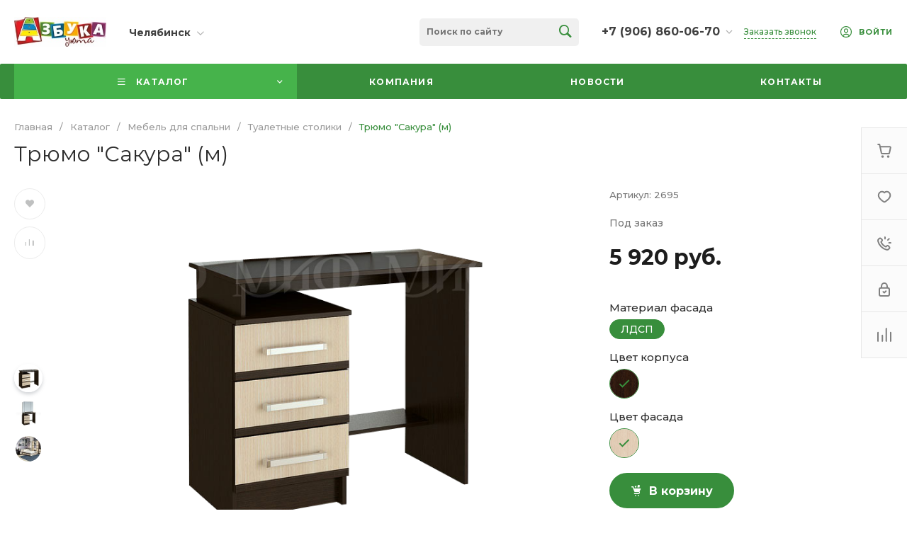

--- FILE ---
content_type: text/html; charset=UTF-8
request_url: https://azbuka-u.ru/bitrix/templates/universe_s1/request.php?id=7&template=template.1&parameters%5BAJAX_OPTION_ADDITIONAL%5D=i-0-intec-universe-sale-basket-small-template-2-gnX3eXHn7EUN-FORM&parameters%5BCONSENT_URL%5D=%2Fcompany%2Fconsent%2F&page=forms.get&siteId=s1&templateId=universe_s1
body_size: 2102
content:
<script type="text/javascript">BX.loadCSS(['/bitrix/templates/universe_s1/components/bitrix/form.result.new/template.1/style.css?16442613935064']);</script><script type="text/javascript">if(!window.BX)window.BX={};if(!window.BX.message)window.BX.message=function(mess){if(typeof mess==='object'){for(let i in mess) {BX.message[i]=mess[i];} return true;}};</script>
<script type="text/javascript">(window.BX||top.BX).message({'LANGUAGE_ID':'ru','FORMAT_DATE':'DD.MM.YYYY','FORMAT_DATETIME':'DD.MM.YYYY HH:MI:SS','COOKIE_PREFIX':'BITRIX_SM','SERVER_TZ_OFFSET':'10800','UTF_MODE':'Y','SITE_ID':'s1','SITE_DIR':'/','USER_ID':'','SERVER_TIME':'1768772714','USER_TZ_OFFSET':'0','USER_TZ_AUTO':'Y','bitrix_sessid':'d2bb4ededf6e0e4223c0285148cebc12'});</script>




<script type="text/javascript">if (window.location.hash != '' && window.location.hash != '#') top.BX.ajax.history.checkRedirectStart('bxajaxid', 'b05bca2ee5a889528ec0dd0f8228fe22')</script><div id="comp_b05bca2ee5a889528ec0dd0f8228fe22"><div id="i-0-bitrix-form-result-new-template-1-4enrz33l8U9p" class="ns-bitrix c-form-result-new c-form-result-new-template-1 intec-ui-form">
            
<form name="SIMPLE_FORM_7" action="/bitrix/templates/universe_s1/request.php?id=7&amp;template=template.1&amp;parameters%5BAJAX_OPTION_ADDITIONAL%5D=i-0-intec-universe-sale-basket-small-template-2-gnX3eXHn7EUN-FORM&amp;parameters%5BCONSENT_URL%5D=%2Fcompany%2Fconsent%2F&amp;page=forms.get&amp;siteId=s1&amp;templateId=universe_s1" method="POST" enctype="multipart/form-data"><input type="hidden" name="bxajaxid" id="bxajaxid_b05bca2ee5a889528ec0dd0f8228fe22_8BACKi" value="b05bca2ee5a889528ec0dd0f8228fe22" /><input type="hidden" name="AJAX_CALL" value="Y" /><script type="text/javascript">
function _processform_8BACKi(){
	if (BX('bxajaxid_b05bca2ee5a889528ec0dd0f8228fe22_8BACKi'))
	{
		var obForm = BX('bxajaxid_b05bca2ee5a889528ec0dd0f8228fe22_8BACKi').form;
		BX.bind(obForm, 'submit', function() {BX.ajax.submitComponentForm(this, 'comp_b05bca2ee5a889528ec0dd0f8228fe22', true)});
	}
	BX.removeCustomEvent('onAjaxSuccess', _processform_8BACKi);
}
if (BX('bxajaxid_b05bca2ee5a889528ec0dd0f8228fe22_8BACKi'))
	_processform_8BACKi();
else
	BX.addCustomEvent('onAjaxSuccess', _processform_8BACKi);
</script><input type="hidden" name="sessid" id="sessid" value="d2bb4ededf6e0e4223c0285148cebc12" /><input type="hidden" name="WEB_FORM_ID" value="7" />                        
                            <div class="form-result-new-fields intec-ui-form-fields">
                                            <label class="form-result-new-field intec-ui-form-field">                            <span class="form-result-new-field-title intec-ui-form-field-title">
                                Ваше имя                                                            </span>
                            <span class="form-result-new-field-content intec-ui-form-field-content">
                                <input type="text"  class="inputtext intec-ui intec-ui-control-input intec-ui-mod-block intec-ui-mod-round-2"  name="form_text_29" value="">                            </span>
                        </label>                                            <label class="form-result-new-field intec-ui-form-field">                            <span class="form-result-new-field-title intec-ui-form-field-title">
                                Ваш телефон                                                            </span>
                            <span class="form-result-new-field-content intec-ui-form-field-content">
                                <input type="text"  class="inputtext intec-ui intec-ui-control-input intec-ui-mod-block intec-ui-mod-round-2"  name="form_text_30" value="">                            </span>
                        </label>                                                        </div>
                                        <div class="form-result-new-consent">
                    <label class="intec-ui intec-ui-control-switch intec-ui-scheme-current">
                        <input type="checkbox" name="licenses_popup" value="Y">                        <span class="intec-ui-part-selector"></span>
                        <span class="intec-ui-part-content">Я согласен(а) на <a href="/company/consent/" target="_blank">обработку персональных данных</a></span>
                    </label>
                </div>
                        <div class="form-result-new-buttons">
                <div class="intec-grid-item-auto">
                    <input type="hidden" name="web_form_sent" value="Y">                    <button type="submit" class="intec-ui intec-ui-control-button intec-ui-scheme-current" name="web_form_submit" value="Y" disabled="disabled">Заказать звонок</button>                </div>
            </div>
        </form>        <script type="text/javascript">
    template.load(function (data, options) {
        var app = this;
        var $ = app.getLibrary('$');
        var elements = {};

        //for adaptation window
        window.dispatchEvent(new Event('resize'));

        elements.root = $(options.nodes);
        elements.buttons = $('[data-role="buttons"]', elements.root);
        elements.closeButton = $('[data-role="closeButton"]', elements.buttons);
        elements.form = $('form', elements.root);
        elements.popup = elements.root.closest('.popup-window');

        if (elements.buttons.length > 0 && elements.popup.length > 0) {
            elements.buttons.show();
            elements.closeButton.on('click', function () {
                elements.popup.find('.popup-window-close-icon').trigger('click');
            });
        }

        elements.form.on('submit', function () {
            app.metrika.reachGoal('forms');
            app.metrika.reachGoal('forms.7');
            app.metrika.reachGoal('forms.7.send');
        });
    }, {
        'name': '[Component] bitrix:form.result.new (template.1)',
        'nodes': '#i-0-bitrix-form-result-new-template-1-4enrz33l8U9p'    });
</script>
    <script type="text/javascript">
        template.load(function (data) {
            var $ = this.getLibrary('$');
            var form = $('form', data.nodes);
            var consent = $('[name="licenses_popup"]', form);
            var submit = $('[type="submit"]', form);

            if (!form.length || !consent.length || !submit.length)
                return;

            var update = function () {
                submit.prop('disabled', !consent.prop('checked'));
            };

            form.on('submit', function () {
                return consent.prop('checked');
            });

            consent.on('change', update);

            update();
        }, {
            'name': '[Component] bitrix:form.result.new (template.1)',
            'nodes': '#i-0-bitrix-form-result-new-template-1-4enrz33l8U9p'        });
    </script>
</div></div><script type="text/javascript">if (top.BX.ajax.history.bHashCollision) top.BX.ajax.history.checkRedirectFinish('bxajaxid', 'b05bca2ee5a889528ec0dd0f8228fe22');</script><script type="text/javascript">top.BX.ready(BX.defer(function() {window.AJAX_PAGE_STATE = new top.BX.ajax.component('comp_b05bca2ee5a889528ec0dd0f8228fe22'); top.BX.ajax.history.init(window.AJAX_PAGE_STATE);}))</script>

--- FILE ---
content_type: text/html; charset=UTF-8
request_url: https://azbuka-u.ru/bitrix/templates/universe_s1/request.php?component=bitrix%3Asystem.auth.form&template=template.1&parameters%5BCOMPONENT_TEMPLATE%5D=template.1&parameters%5BREGISTER_URL%5D=%2Fpersonal%2Fprofile%2F&parameters%5BFORGOT_PASSWORD_URL%5D=%2Fpersonal%2Fprofile%2F%3Fforgot_password%3Dyes&parameters%5BPROFILE_URL%5D=%2Fpersonal%2Fprofile%2F&parameters%5BSHOW_ERRORS%5D=N&page=components.get&siteId=s1&templateId=universe_s1
body_size: 3062
content:
<script type="text/javascript">BX.loadCSS(['/bitrix/js/socialservices/css/ss.min.css?16644525944772','/bitrix/templates/universe_s1/components/bitrix/system.auth.form/template.1/style.css?1644261393992','/bitrix/templates/universe_s1/components/bitrix/system.auth.authorize/template.1/style.css?16442613943519','/bitrix/templates/universe_s1/components/bitrix/system.auth.authorize/template.1/bitrix/socserv.auth.form/.default/style.css?16442613942453']);</script><script type="text/javascript">if(!window.BX)window.BX={};if(!window.BX.message)window.BX.message=function(mess){if(typeof mess==='object'){for(let i in mess) {BX.message[i]=mess[i];} return true;}};</script>
<script type="text/javascript">(window.BX||top.BX).message({'LANGUAGE_ID':'ru','FORMAT_DATE':'DD.MM.YYYY','FORMAT_DATETIME':'DD.MM.YYYY HH:MI:SS','COOKIE_PREFIX':'BITRIX_SM','SERVER_TZ_OFFSET':'10800','UTF_MODE':'Y','SITE_ID':'s1','SITE_DIR':'/','USER_ID':'','SERVER_TIME':'1768772714','USER_TZ_OFFSET':'0','USER_TZ_AUTO':'Y','bitrix_sessid':'d2bb4ededf6e0e4223c0285148cebc12'});</script>


<script type="text/javascript" src="/bitrix/js/socialservices/ss.js?16360223301419"></script>


<script type="text/javascript">if (window.location.hash != '' && window.location.hash != '#') top.BX.ajax.history.checkRedirectStart('bxajaxid', 'cab817aa2b3c7329d8108746c1c8556b')</script><div id="comp_cab817aa2b3c7329d8108746c1c8556b"><div class="ns-bitrix c-system-auth-form c-system-auth-form-template-1" id="bx_2365939772_">
    <div class="system-auth-form-tabs-panel intec-grid intec-grid-wrap intec-grid-a-v-center">
        <div class="system-auth-form-tabs-panel-item tab-auth intec-grid-item active"
            onclick="template.api.components.get({'component':'bitrix:system.auth.authorize','template':'template.1','parameters':{'AUTH_URL':'/personal/profile/','BACKURL':'/bitrix/templates/universe_s1/request.php?component=bitrix%3Asystem.auth.form&amp;template=template.1&amp;parameters%5BCOMPONENT_TEMPLATE%5D=template.1&amp;parameters%5BREGISTER_URL%5D=%2Fpersonal%2Fprofile%2F&amp;parameters%5BFORGOT_PASSWORD_URL%5D=%2Fpersonal%2Fprofile%2F%3Fforgot_password%3Dyes&amp;parameters%5BPROFILE_URL%5D=%2Fpersonal%2Fprofile%2F&amp;parameters%5BSHOW_ERRORS%5D=N&amp;page=components.get&amp;siteId=s1&amp;templateId=universe_s1','AUTH_REGISTER_URL':'/personal/profile/','AUTH_FORGOT_PASSWORD_URL':'/personal/profile/?forgot_password=yes','AJAX_MODE':'N','AJAX_OPTION_ADDITIONAL':'bx_2365939772__auth_form','AUTH_RESULT':''}}).then(function (popup) {
                $('#bx_2365939772_ .system-auth-form-body').html(popup);
            })">
            Авторизация        </div>
        <div class="system-auth-form-tabs-panel-item tab-reg intec-grid-item"
            onclick="template.api.components.get({'component':'bitrix:main.register','template':'template.1','parameters':{'SHOW_FIELDS':['EMAIL','NAME','PERSONAL_PHONE'],'REQUIRED_FIELDS':['EMAIL','NAME'],'AUTH':'Y','USE_BACKURL':'Y','SUCCESS_PAGE':'','SET_TITLE':'N','USER_PROPERTY':[],'USER_PROPERTY_NAME':'','COMPONENT_TEMPLATE':'template.1','AJAX_MODE':'Y','AJAX_OPTION_ADDITIONAL':'bx_2365939772__register_form'}}).then(function (popup) {
                $('#bx_2365939772_ .system-auth-form-body').html(popup);
            })">
            Регистрация        </div>
    </div>
    <div class="system-auth-form-body">
        <!--noindex-->
<div id="i-0-bitrix-system-auth-authorize-template-1-0weid0TBMXGD" class="ns-bitrix c-system-auth-authorize c-system-auth-authorize-template-1 main"><div>
    </div>
<form class="bx_auth_form intec-ui-form" name="form_auth" action="/personal/profile/" method="post" target="_top"><input type="hidden" name="AUTH_FORM" value="Y" />
<input type="hidden" name="TYPE" value="AUTH" />

    <input type="hidden" name="backurl" value="/bitrix/templates/universe_s1/request.php?component=bitrix%3Asystem.auth.form&amp;amp;amp;template=template.1&amp;amp;amp;parameters%5BCOMPONENT_TEMPLATE%5D=template.1&amp;amp;amp;parameters%5BREGISTER_URL%5D=%2Fpersonal%2Fprofile%2F&amp;amp;amp;parameters%5BFORGOT_PASSWORD_URL%5D=%2Fpersonal%2Fprofile%2F%3Fforgot_password%3Dyes&amp;amp;amp;parameters%5BPROFILE_URL%5D=%2Fpersonal%2Fprofile%2F&amp;amp;amp;parameters%5BSHOW_ERRORS%5D=N&amp;amp;amp;page=components.get&amp;amp;amp;siteId=s1&amp;amp;amp;templateId=universe_s1">

<div class="system-auth-authorize-field">
    <label class="system-auth-authorize-caption" for="USER_LOGIN_POPUP">
        Логин    </label>
    <div class="system-auth-authorize-value">
        <input type="text" id="USER_LOGIN_POPUP" class="system-auth-authorize-input login-input intec-ui intec-ui-control-input" name="USER_LOGIN" value="" maxlength="255" data-role="input">    </div>
</div>
<div class="system-auth-authorize-field">
    <div class="system-auth-authorize-caption-wrap intec-grid intec-grid-nowrap intec-grid-a-v-center">
        <label class="system-auth-authorize-caption intec-grid-item" for="USER_PASSWORD_POPUP">
            Пароль        </label>
                    <div class="system-auth-authorize-forgot-psw-wrap intec-grid-item-auto">
                <a class="system-auth-authorize-forgot-psw intec-cl-text" href="/personal/profile/?forgot_password=yes" rel="nofollow">Забыли пароль?</a>            </div>
            </div>
    <div class="system-auth-authorize-value">
        <input type="password" id="USER_PASSWORD_POPUP" class="system-auth-authorize-input password-input intec-ui intec-ui-control-input" name="USER_PASSWORD" value="" maxlength="255" data-role="input">    </div>
</div>



    <div class="system-auth-authorize-button-block intec-grid intec-grid-nowrap intec-grid-a-v-center">
        <div class="intec-grid-item">
            <input type="submit" class="system-auth-authorize-login-button intec-ui intec-ui-control-button intec-ui-mod-round-3 intec-ui-size-2 intec-ui-scheme-current" name="Login" value="Войти">        </div>
        <div class="system-auth-authorize-remember intec-grid-item-auto">
            <label for="USER_REMEMBER_D" class="USER_REMEMBER system-auth-authorize-remember-checkbox">
                <input type="checkbox" id="USER_REMEMBER_D" name="USER_REMEMBER" value="Y"/>
                <label for="USER_REMEMBER_D" class="system-auth-authorize-remember-selector"></label>
                <label for="USER_REMEMBER_D" class="system-auth-authorize-remember-text">
                    Запомнить меня                </label>
            </label>
        </div>
    </div>
</form>
    <div class="login-page_socserv_form">
        <div class="login-page_socserv_form_title">
            Войти с помощью        </div>
        
<div class="bx-auth-serv">
    
    
            <div class="bx-auth-serv-icons">
                            <a title="Битрикс24"
                   href="javascript:void(0)"
                   id="bx_auth_href_mainBitrix24Net"
                   onclick="BX.util.popup('https://www.bitrix24.net/oauth/authorize/?user_lang=ru&amp;client_id=ext.5b556a0bb8abd7.14320806&amp;redirect_uri=https%3A%2F%2Fazbuka-u.ru%2Fbitrix%2Ftemplates%2Funiverse_s1%2Frequest.php%3Fauth_service_id%3DBitrix24Net%26component%3Dbitrix%253Asystem.auth.form%26template%3Dtemplate.1%26parameters%255BCOMPONENT_TEMPLATE%255D%3Dtemplate.1%26parameters%255BREGISTER_URL%255D%3D%252Fpersonal%252Fprofile%252F%26parameters%255BFORGOT_PASSWORD_URL%255D%3D%252Fpersonal%252Fprofile%252F%253Fforgot_password%253Dyes%26parameters%255BPROFILE_URL%255D%3D%252Fpersonal%252Fprofile%252F%26parameters%255BSHOW_ERRORS%255D%3DN%26page%3Dcomponents.get%26siteId%3Ds1%26templateId%3Duniverse_s1&amp;scope=auth&amp;response_type=code&amp;mode=popup&amp;state=site_id%3Ds1%26backurl%3D%252Fbitrix%252Ftemplates%252Funiverse_s1%252Frequest.php%253Fcheck_key%253Ddf4c11a9075e922a234a90a215cb79da%2526component%253Dbitrix%25253Asystem.auth.form%2526template%253Dtemplate.1%2526parameters%25255BCOMPONENT_TEMPLATE%25255D%253Dtemplate.1%2526parameters%25255BREGISTER_URL%25255D%253D%25252Fpersonal%25252Fprofile%25252F%2526parameters%25255BFORGOT_PASSWORD_URL%25255D%253D%25252Fpersonal%25252Fprofile%25252F%25253Fforgot_password%25253Dyes%2526parameters%25255BPROFILE_URL%25255D%253D%25252Fpersonal%25252Fprofile%25252F%2526parameters%25255BSHOW_ERRORS%25255D%253DN%2526page%253Dcomponents.get%2526siteId%253Ds1%2526templateId%253Duniverse_s1%26mode%3Dpopup', 800, 600)">
                    <i class="bx-auth-serv-icon bitrix24"></i>
                </a>
                    </div>
            <div class="bx-auth social">
            <form method="post"
                  name="bx_auth_servicesmain"
                  target="_top"
                  action="/bitrix/templates/universe_s1/request.php?login=yes&amp;amp;component=bitrix%3Asystem.auth.form&amp;amp;template=template.1&amp;amp;parameters%5BCOMPONENT_TEMPLATE%5D=template.1&amp;amp;parameters%5BREGISTER_URL%5D=%2Fpersonal%2Fprofile%2F&amp;amp;parameters%5BFORGOT_PASSWORD_URL%5D=%2Fpersonal%2Fprofile%2F%3Fforgot_password%3Dyes&amp;amp;parameters%5BPROFILE_URL%5D=%2Fpersonal%2Fprofile%2F&amp;amp;parameters%5BSHOW_ERRORS%5D=N&amp;amp;page=components.get&amp;amp;siteId=s1&amp;amp;templateId=universe_s1">
                                <div class="bx-auth-service-form" id="bx_auth_servmain" style="display:none;">
                                    </div>
                                <input type="hidden" name="auth_service_id" value="" />
            </form>
        </div>

    </div>

<script type="text/javascript">
    $('.bx-auth-serv .bx-auth-service-form input[type=submit]').addClass('intec-ui intec-ui-control-button intec-ui-mod-round-3 intec-ui-size-2 intec-ui-scheme-current');
</script>
    </div>
</div>
<script type="text/javascript">
    template.load(function (data) {
        var $ = this.getLibrary('$');

        var root = data.nodes;
        var inputs = $('[data-role="input"]', root);
        var update;

        update = function (field) {
            var self = $(field);

            if (self.val() != '') {
                self.addClass('completed');
            } else {
                self.removeClass('completed');
            }
        };

        inputs.each(function () {
            update(this);
        });

        inputs.on('change', function () {
            update(this);
        });
    }, {
        'name': '[Component] bitrix:system.auth.authorize (template.1)',
        'nodes': '#i-0-bitrix-system-auth-authorize-template-1-0weid0TBMXGD'    });
</script>
<!--/noindex-->    </div>
</div>

<script>
    $('.system-auth-form-tabs-panel-item').click(function(){
        $('.system-auth-form-tabs-panel-item').removeClass('active');
        $(this).addClass('active');
    });
</script></div><script type="text/javascript">if (top.BX.ajax.history.bHashCollision) top.BX.ajax.history.checkRedirectFinish('bxajaxid', 'cab817aa2b3c7329d8108746c1c8556b');</script><script type="text/javascript">top.BX.ready(BX.defer(function() {window.AJAX_PAGE_STATE = new top.BX.ajax.component('comp_cab817aa2b3c7329d8108746c1c8556b'); top.BX.ajax.history.init(window.AJAX_PAGE_STATE);}))</script>

--- FILE ---
content_type: text/css
request_url: https://azbuka-u.ru/bitrix/templates/universe_s1/components/bitrix/catalog.element/catalog.default.2/style.css?168258103783729
body_size: 7179
content:
/* User css */
.imgblock {
  position: absolute;
  left: 0px;
  top: -360px;
  visibility: hidden;
  opacity: 0;
  transition: .3s;
}

.imgblock__imgbox {
  width: 350px;
  height: 350px;
}
.imgblock__img {
  width: 100%;
  height: 100%;
  object-fit: cover;
}
.imgblock__title {
  background: #fbfbfb;
  color: #2d2d2d;
  font-size: 16px;
  font-weight: 500;
  padding: 6px 12px;
  width: fit-content;
  position: absolute;
  bottom: 16px;
  left: 16px;
}
.catalog-element-offers-property-value:hover .imgblock {
  visibility: visible;
  opacity: 1;
  transition: .3s;
}

@media only screen and (max-width: 900px) {
  .imgblock {
    top: -260px;
  }
  .imgblock__imgbox {
    width: 250px;
    height: 250px;
  }
}


@keyframes c-catalog-element-catalog-default-2 {
  from {
    -webkit-transform: translate(-100%, -100%);
    -moz-transform: translate(-100%, -100%);
    -ms-transform: translate(-100%, -100%);
    -o-transform: translate(-100%, -100%);
    transform: translate(-100%, -100%);
  }
  to {
    -webkit-transform: translate(100%, 100%);
    -moz-transform: translate(100%, 100%);
    -ms-transform: translate(100%, 100%);
    -o-transform: translate(100%, 100%);
    transform: translate(100%, 100%);
  }
}
.ns-bitrix.c-catalog-element.c-catalog-element-catalog-default-2 {
  display: block;
}
.ns-bitrix.c-catalog-element.c-catalog-element-catalog-default-2 .catalog-element-timer {
  margin-bottom: 20px;
}
.ns-bitrix.c-catalog-element.c-catalog-element-catalog-default-2 .catalog-element-price-credit {
  margin-bottom: 16px;
}
.ns-bitrix.c-catalog-element.c-catalog-element-catalog-default-2 .catalog-element-loader {
  position: relative;
  background-color: #F2F2F2;
  overflow: hidden;
  z-index: 3;
}
.ns-bitrix.c-catalog-element.c-catalog-element-catalog-default-2 .catalog-element-loader::before {
  content: "";
  position: absolute;
  top: -50%;
  left: -50%;
  right: -50%;
  bottom: -50%;
  background: linear-gradient(135deg, rgba(0, 0, 0, 0) 35%, rgba(255, 255, 255, 0.85) 50%, rgba(0, 0, 0, 0) 65%);
  z-index: 1;
  animation-name: c-catalog-element-catalog-default-2;
  animation-duration: 1.5s;
  animation-iteration-count: infinite;
}
.ns-bitrix.c-catalog-element.c-catalog-element-catalog-default-2 .catalog-element-loader-reviews-button {
  width: 210px;
  height: 46px;
  -webkit-border-radius: 2px;
  -moz-border-radius: 2px;
  border-radius: 2px;
}
.ns-bitrix.c-catalog-element.c-catalog-element-catalog-default-2 .catalog-element-loader-reviews-items {
  height: 105px;
  margin-top: 24px;
  -webkit-border-radius: 2px;
  -moz-border-radius: 2px;
  border-radius: 2px;
}
.ns-bitrix.c-catalog-element.c-catalog-element-catalog-default-2 .catalog-element-gallery-canvas {
  width: 100%;
  height: 100%;
}
.ns-bitrix.c-catalog-element.c-catalog-element-catalog-default-2 .catalog-element-panel {
  display: none;
  position: fixed;
  top: 0;
  left: 0;
  right: 0;
  background-color: #fff;
  z-index: 110;
  -webkit-box-shadow: 0 9px 24px 0 rgba(103, 130, 165, 0.35);
  -moz-box-shadow: 0 9px 24px 0 rgba(103, 130, 165, 0.35);
  box-shadow: 0 9px 24px 0 rgba(103, 130, 165, 0.35);
}
.ns-bitrix.c-catalog-element.c-catalog-element-catalog-default-2 .catalog-element-panel-content {
  padding: 10px 0;
}
.ns-bitrix.c-catalog-element.c-catalog-element-catalog-default-2 .catalog-element-panel-picture-item {
  width: 80px;
  height: 80px;
}
.ns-bitrix.c-catalog-element.c-catalog-element-catalog-default-2 .catalog-element-panel-base {
  padding-left: 20px;
  max-width: 370px;
}
.ns-bitrix.c-catalog-element.c-catalog-element-catalog-default-2 .catalog-element-panel-name {
  font-size: 18px;
  line-height: 27px;
  overflow: hidden;
  white-space: nowrap;
  text-overflow: ellipsis;
}
.ns-bitrix.c-catalog-element.c-catalog-element-catalog-default-2 .catalog-element-panel-quantity {
  font-size: 12px;
  font-weight: 500;
  line-height: 12px;
}
.ns-bitrix.c-catalog-element.c-catalog-element-catalog-default-2 .catalog-element-panel-quantity-wrap {
  padding-top: 5px;
}
.ns-bitrix.c-catalog-element.c-catalog-element-catalog-default-2 .catalog-element-panel-quantity-icon {
  line-height: 0;
  padding-right: 8px;
}
.ns-bitrix.c-catalog-element.c-catalog-element-catalog-default-2 .catalog-element-panel-quantity-available {
  color: #14cc8d;
}
.ns-bitrix.c-catalog-element.c-catalog-element-catalog-default-2 .catalog-element-panel-quantity-unavailable {
  color: #fa9696;
}
.ns-bitrix.c-catalog-element.c-catalog-element-catalog-default-2 .catalog-element-panel-price-discount {
  font-size: 22px;
  line-height: 24px;
}
.ns-bitrix.c-catalog-element.c-catalog-element-catalog-default-2 .catalog-element-panel-price-percent {
  display: inline-block;
  vertical-align: middle;
  font-size: 12px;
  font-weight: bold;
  line-height: 12px;
  padding: 5px;
  margin-right: 20px;
  background-color: #fcd311;
  -webkit-border-radius: 3px;
  -moz-border-radius: 3px;
  border-radius: 3px;
}
.ns-bitrix.c-catalog-element.c-catalog-element-catalog-default-2 .catalog-element-panel-price-percent-wrap {
  font-size: 0;
  margin-top: 5px;
}
.ns-bitrix.c-catalog-element.c-catalog-element-catalog-default-2 .catalog-element-panel-price-base {
  display: inline-block;
  vertical-align: middle;
  font-size: 14px;
  line-height: 14px;
  color: #888888;
  text-decoration: line-through;
}
.ns-bitrix.c-catalog-element.c-catalog-element-catalog-default-2 .catalog-element-panel-price-difference {
  margin-top: 5px;
  font-size: 13px;
  line-height: 1.2;
  color: #b6b6b6;
}
.ns-bitrix.c-catalog-element.c-catalog-element-catalog-default-2 .catalog-element-panel-price-content[data-discount=false] .catalog-element-panel-price-percent-wrap {
  display: none;
}
.ns-bitrix.c-catalog-element.c-catalog-element-catalog-default-2 .catalog-element-panel-counter, .ns-bitrix.c-catalog-element.c-catalog-element-catalog-default-2 .catalog-element-panel-purchase {
  padding-left: 30px;
}
.ns-bitrix.c-catalog-element.c-catalog-element-catalog-default-2 .catalog-element-panel-buttons {
  padding-left: 25px;
}
.ns-bitrix.c-catalog-element.c-catalog-element-catalog-default-2 .catalog-element-panel-button {
  line-height: 0;
  color: #bfc0c0;
  cursor: pointer;
  -webkit-transition-duration: 0.4s;
  -moz-transition-duration: 0.4s;
  -ms-transition-duration: 0.4s;
  -o-transition-duration: 0.4s;
  transition-duration: 0.4s;
  -webkit-transition-property: color;
  -moz-transition-property: color;
  -ms-transition-property: color;
  -o-transition-property: color;
  transition-property: color;
}
.ns-bitrix.c-catalog-element.c-catalog-element-catalog-default-2 .catalog-element-panel-button-delay {
  display: block;
}
.ns-bitrix.c-catalog-element.c-catalog-element-catalog-default-2 .catalog-element-panel-button-delay[data-basket-state=delayed] {
  display: none;
}
.ns-bitrix.c-catalog-element.c-catalog-element-catalog-default-2 .catalog-element-panel-button-delayed {
  display: none;
}
.ns-bitrix.c-catalog-element.c-catalog-element-catalog-default-2 .catalog-element-panel-button-delayed[data-basket-state=delayed] {
  display: block;
}
.ns-bitrix.c-catalog-element.c-catalog-element-catalog-default-2 .catalog-element-panel-button-compare {
  display: block;
}
.ns-bitrix.c-catalog-element.c-catalog-element-catalog-default-2 .catalog-element-panel-button-compare[data-compare-state=added] {
  display: none;
}
.ns-bitrix.c-catalog-element.c-catalog-element-catalog-default-2 .catalog-element-panel-button-compared {
  display: none;
}
.ns-bitrix.c-catalog-element.c-catalog-element-catalog-default-2 .catalog-element-panel-button-compared[data-compare-state=added] {
  display: block;
}
.ns-bitrix.c-catalog-element.c-catalog-element-catalog-default-2 .catalog-element-panel-mobile {
  position: fixed;
  background: #fff;
  bottom: 0;
  left: 0;
  z-index: 75;
  width: 100%;
  -webkit-box-shadow: 0 -8px 14px 0 rgba(0, 0, 0, 0.05);
  -moz-box-shadow: 0 -8px 14px 0 rgba(0, 0, 0, 0.05);
  box-shadow: 0 -8px 14px 0 rgba(0, 0, 0, 0.05);
  padding: 16px 0;
  display: none;
}
.ns-bitrix.c-catalog-element.c-catalog-element-catalog-default-2 .catalog-element-panel-mobile-name {
  font-style: normal;
  font-weight: 600;
  font-size: 14px;
  line-height: 17px;
  color: #000000;
  margin-right: 10px;
}
.ns-bitrix.c-catalog-element.c-catalog-element-catalog-default-2 .catalog-element-panel-mobile-price-discount {
  font-style: normal;
  font-weight: bold;
  font-size: 16px;
  line-height: 19px;
}
.ns-bitrix.c-catalog-element.c-catalog-element-catalog-default-2 .catalog-element-panel-mobile-price-percent-wrap {
  text-align: left;
}
.ns-bitrix.c-catalog-element.c-catalog-element-catalog-default-2 .catalog-element-panel-mobile-price-base {
  font-style: normal;
  font-weight: 500;
  font-size: 12px;
  line-height: 14px;
  text-decoration-line: line-through;
  color: #fff;
  opacity: 0.5;
}
.ns-bitrix.c-catalog-element.c-catalog-element-catalog-default-2 .catalog-element-panel-mobile .catalog-element-purchase-order-button .button-text {
  display: inline-block;
  vertical-align: middle;
}
.ns-bitrix.c-catalog-element.c-catalog-element-catalog-default-2 .catalog-element-panel-mobile .catalog-element-panel-mobile-name {
  font-style: normal;
  font-weight: 600;
  font-size: 14px;
  line-height: 17px;
  max-height: 34px;
  overflow: hidden;
}
.ns-bitrix.c-catalog-element.c-catalog-element-catalog-default-2 .catalog-element-panel-mobile .catalog-element-panel-mobile-price-content {
  display: inline-block;
  vertical-align: middle;
}
.ns-bitrix.c-catalog-element.c-catalog-element-catalog-default-2 .catalog-element-panel-mobile .catalog-element-purchase-order-button {
  padding: 8px 20px;
}
.ns-bitrix.c-catalog-element.c-catalog-element-catalog-default-2 .catalog-element-panel-mobile .catalog-element-purchase-order-button .button-icon {
  font-size: 18px;
  line-height: 1;
  vertical-align: middle;
  padding-right: 12px;
}
.ns-bitrix.c-catalog-element.c-catalog-element-catalog-default-2 .catalog-element-panel-mobile [data-discount=false] [data-role="price.base"] {
  display: none;
}
.ns-bitrix.c-catalog-element.c-catalog-element-catalog-default-2 .catalog-element-measures {
  position: relative;
  margin: 12px 0;
  z-index: 1;
}
.ns-bitrix.c-catalog-element.c-catalog-element-catalog-default-2 .catalog-element-measures-price {
  font-size: 16px;
  font-weight: 600;
  line-height: 1;
  color: #404040;
}
.ns-bitrix.c-catalog-element.c-catalog-element-catalog-default-2 .catalog-element-measures-select {
  position: relative;
}
.ns-bitrix.c-catalog-element.c-catalog-element-catalog-default-2 .catalog-element-measures-select[data-active=false] .catalog-element-measures-select-options {
  display: none;
  opacity: 0;
}
.ns-bitrix.c-catalog-element.c-catalog-element-catalog-default-2 .catalog-element-measures-select[data-active=true] .catalog-element-measures-select-content-decoration {
  -webkit-transform: rotate(180deg);
  -moz-transform: rotate(180deg);
  -ms-transform: rotate(180deg);
  -o-transform: rotate(180deg);
  transform: rotate(180deg);
}
.ns-bitrix.c-catalog-element.c-catalog-element-catalog-default-2 .catalog-element-measures-select[data-active=true] .catalog-element-measures-select-options {
  display: block;
  opacity: 1;
}
.ns-bitrix.c-catalog-element.c-catalog-element-catalog-default-2 .catalog-element-measures-select-content {
  font-size: 0;
  cursor: pointer;
  -webkit-user-select: none;
  -moz-user-select: none;
  -ms-user-select: none;
  user-select: none;
}
.ns-bitrix.c-catalog-element.c-catalog-element-catalog-default-2 .catalog-element-measures-select-content:hover .catalog-element-measures-select-content-title {
  background-color: #E7F1FF;
}
.ns-bitrix.c-catalog-element.c-catalog-element-catalog-default-2 .catalog-element-measures-select-content-title {
  font-size: 14px;
  font-weight: 500;
  line-height: 16px;
  color: #808080;
  padding: 2px 6px;
  -webkit-border-radius: 2px;
  -moz-border-radius: 2px;
  border-radius: 2px;
  -webkit-transition-duration: 0.4s;
  -moz-transition-duration: 0.4s;
  -ms-transition-duration: 0.4s;
  -o-transition-duration: 0.4s;
  transition-duration: 0.4s;
  -webkit-transition-property: background-color;
  -moz-transition-property: background-color;
  -ms-transition-property: background-color;
  -o-transition-property: background-color;
  transition-property: background-color;
}
.ns-bitrix.c-catalog-element.c-catalog-element-catalog-default-2 .catalog-element-measures-select-content-decoration {
  -webkit-transition-duration: 0.4s;
  -moz-transition-duration: 0.4s;
  -ms-transition-duration: 0.4s;
  -o-transition-duration: 0.4s;
  transition-duration: 0.4s;
  -webkit-transition-property: transform;
  -moz-transition-property: transform;
  -ms-transition-property: transform;
  -o-transition-property: transform;
  transition-property: transform;
}
.ns-bitrix.c-catalog-element.c-catalog-element-catalog-default-2 .catalog-element-measures-select-options {
  position: absolute;
  top: 100%;
  left: 0;
  padding-top: 4px;
  -webkit-transition-duration: 0.4s;
  -moz-transition-duration: 0.4s;
  -ms-transition-duration: 0.4s;
  -o-transition-duration: 0.4s;
  transition-duration: 0.4s;
  -webkit-transition-property: opacity;
  -moz-transition-property: opacity;
  -ms-transition-property: opacity;
  -o-transition-property: opacity;
  transition-property: opacity;
  -webkit-transition-delay: 0.1s;
  -moz-transition-delay: 0.1s;
  -ms-transition-delay: 0.1s;
  -o-transition-delay: 0.1s;
  transition-delay: 0.1s;
}
.ns-bitrix.c-catalog-element.c-catalog-element-catalog-default-2 .catalog-element-measures-select-options-list {
  min-width: 80px;
  background-color: #FFF;
  -webkit-box-shadow: 0 0 24px 0 rgba(27, 30, 37, 0.08);
  -moz-box-shadow: 0 0 24px 0 rgba(27, 30, 37, 0.08);
  box-shadow: 0 0 24px 0 rgba(27, 30, 37, 0.08);
  -webkit-border-radius: 2px;
  -moz-border-radius: 2px;
  border-radius: 2px;
}
.ns-bitrix.c-catalog-element.c-catalog-element-catalog-default-2 .catalog-element-measures-select-option {
  font-size: 12px;
  font-weight: 500;
  line-height: 1.33;
  color: #404040;
  padding: 4px 18px;
  cursor: pointer;
  -webkit-transition-duration: 0.4s;
  -moz-transition-duration: 0.4s;
  -ms-transition-duration: 0.4s;
  -o-transition-duration: 0.4s;
  transition-duration: 0.4s;
  -webkit-transition-property: color;
  -moz-transition-property: color;
  -ms-transition-property: color;
  -o-transition-property: color;
  transition-property: color;
  -webkit-user-select: none;
  -moz-user-select: none;
  -ms-user-select: none;
  user-select: none;
}
.ns-bitrix.c-catalog-element.c-catalog-element-catalog-default-2 .catalog-element-measures-select-option:first-child {
  padding-top: 16px;
}
.ns-bitrix.c-catalog-element.c-catalog-element-catalog-default-2 .catalog-element-measures-select-option:last-child {
  padding-bottom: 16px;
}
.ns-bitrix.c-catalog-element.c-catalog-element-catalog-default-2 .catalog-element-information-brand {
  margin-bottom: 20px;
}
.ns-bitrix.c-catalog-element.c-catalog-element-catalog-default-2 .catalog-element-brand {
  display: block;
}
.ns-bitrix.c-catalog-element.c-catalog-element-catalog-default-2 .catalog-element-brand img {
  max-width: 110px;
}
.ns-bitrix.c-catalog-element.c-catalog-element-catalog-default-2 .catalog-element-print {
  cursor: pointer;
  line-height: 0;
}
.ns-bitrix.c-catalog-element.c-catalog-element-catalog-default-2 .catalog-element-print svg {
  display: inline-block;
  width: auto;
  height: auto;
  max-width: 100%;
  max-height: 100%;
}
.ns-bitrix.c-catalog-element.c-catalog-element-catalog-default-2 .catalog-element-print path {
  fill: #a6b1b7;
  -webkit-transition-duration: 0.4s;
  -moz-transition-duration: 0.4s;
  -ms-transition-duration: 0.4s;
  -o-transition-duration: 0.4s;
  transition-duration: 0.4s;
  -webkit-transition-property: fill;
  -moz-transition-property: fill;
  -ms-transition-property: fill;
  -o-transition-property: fill;
  transition-property: fill;
}
.ns-bitrix.c-catalog-element.c-catalog-element-catalog-default-2 .catalog-element-print:hover path {
  fill: #333333;
}
.ns-bitrix.c-catalog-element.c-catalog-element-catalog-default-2 .catalog-element-purchase-buttons-wrapper {
  display: block;
  margin: -10px;
  min-width: 20px;
  min-height: 20px;
  white-space: nowrap;
}
.ns-bitrix.c-catalog-element.c-catalog-element-catalog-default-2 .catalog-element-information-part-wrapper {
  margin-bottom: 20px;
}
.ns-bitrix.c-catalog-element.c-catalog-element-catalog-default-2 .catalog-element-information-left {
  display: block;
  position: relative;
  max-width: 60%;
  z-index: 0;
}
.ns-bitrix.c-catalog-element.c-catalog-element-catalog-default-2 .catalog-element-other-information {
  margin-bottom: 35px;
}
.ns-bitrix.c-catalog-element.c-catalog-element-catalog-default-2 .catalog-element-other-information-item-button {
  display: inline-block;
  vertical-align: middle;
  color: #1d1d1d;
  font-size: 13px;
  line-height: 1;
  font-weight: bold;
  cursor: pointer;
  padding-bottom: 3px;
  border-bottom: 1px dashed #1d1d1d;
  -webkit-transition-duration: 350ms;
  -moz-transition-duration: 350ms;
  -ms-transition-duration: 350ms;
  -o-transition-duration: 350ms;
  transition-duration: 350ms;
  -webkit-transition-property: color, border-color;
  -moz-transition-property: color, border-color;
  -ms-transition-property: color, border-color;
  -o-transition-property: color, border-color;
  transition-property: color, border-color;
}
.ns-bitrix.c-catalog-element.c-catalog-element-catalog-default-2 .catalog-element-other-information-item-button:hover {
  color: #0065ff;
  border-color: #0065ff;
}
.ns-bitrix.c-catalog-element.c-catalog-element-catalog-default-2 .catalog-element-buttons {
  display: block;
  position: absolute;
  z-index: 1;
  margin: -10px 0;
  visibility: hidden;
}
.ns-bitrix.c-catalog-element.c-catalog-element-catalog-default-2 .catalog-element-button {
  display: block;
  margin: 10px 0;
  -webkit-transition-duration: 350ms;
  -moz-transition-duration: 350ms;
  -ms-transition-duration: 350ms;
  -o-transition-duration: 350ms;
  transition-duration: 350ms;
  -webkit-transition-property: color;
  -moz-transition-property: color;
  -ms-transition-property: color;
  -o-transition-property: color;
  transition-property: color;
  color: #bfc0c0;
}
.ns-bitrix.c-catalog-element.c-catalog-element-catalog-default-2 .catalog-element-button.catalog-element-button-delayed, .ns-bitrix.c-catalog-element.c-catalog-element-catalog-default-2 .catalog-element-button.catalog-element-button-delay[data-basket-state=delayed], .ns-bitrix.c-catalog-element.c-catalog-element-catalog-default-2 .catalog-element-button.catalog-element-button-compared, .ns-bitrix.c-catalog-element.c-catalog-element-catalog-default-2 .catalog-element-button.catalog-element-button-compare[data-compare-state=added] {
  display: none;
}
.ns-bitrix.c-catalog-element.c-catalog-element-catalog-default-2 .catalog-element-button.catalog-element-button-delayed[data-basket-state=delayed], .ns-bitrix.c-catalog-element.c-catalog-element-catalog-default-2 .catalog-element-button.catalog-element-button-compared[data-compare-state=added] {
  display: block;
}
.ns-bitrix.c-catalog-element.c-catalog-element-catalog-default-2 .catalog-element-button-wrapper {
  display: inline-block;
  vertical-align: middle;
  padding: 5px;
  border: 1px solid #ececec;
  line-height: 1;
  cursor: pointer;
  background: #fff;
  color: inherit;
  font-style: normal;
  font-weight: normal;
  font-size: 0;
  visibility: visible;
  -webkit-border-radius: 25px;
  -moz-border-radius: 25px;
  border-radius: 25px;
}
.ns-bitrix.c-catalog-element.c-catalog-element-catalog-default-2 .catalog-element-button-wrapper:hover .catalog-element-button-text {
  width: 95px;
}
.ns-bitrix.c-catalog-element.c-catalog-element-catalog-default-2 .catalog-element-button-icon {
  display: inline-block;
  vertical-align: middle;
  font-size: 12px;
  line-height: 1;
  margin: 10px;
}
.ns-bitrix.c-catalog-element.c-catalog-element-catalog-default-2 .catalog-element-button-text {
  display: inline-block;
  vertical-align: middle;
  font-size: 12px;
  line-height: 1.5;
  margin: 0;
  width: 0;
  overflow: hidden;
  white-space: nowrap;
  -webkit-transition-duration: 0.3s;
  -moz-transition-duration: 0.3s;
  -ms-transition-duration: 0.3s;
  -o-transition-duration: 0.3s;
  transition-duration: 0.3s;
  -webkit-transition-property: all;
  -moz-transition-property: all;
  -ms-transition-property: all;
  -o-transition-property: all;
  transition-property: all;
  -webkit-transition-timing-function: ease-in-out;
  -moz-transition-timing-function: ease-in-out;
  -ms-transition-timing-function: ease-in-out;
  -o-transition-timing-function: ease-in-out;
  transition-timing-function: ease-in-out;
}
.ns-bitrix.c-catalog-element.c-catalog-element-catalog-default-2 .widget.c-markers.c-markers-template-1 {
  margin-bottom: 25px;
}
.ns-bitrix.c-catalog-element.c-catalog-element-catalog-default-2 .catalog-element-gallery {
  display: block;
  position: relative;
  z-index: 0;
  margin-bottom: 35px;
}
.ns-bitrix.c-catalog-element.c-catalog-element-catalog-default-2 .catalog-element-gallery-video {
  position: relative;
  overflow: hidden;
  width: 100%;
  z-index: 0;
}
.ns-bitrix.c-catalog-element.c-catalog-element-catalog-default-2 .catalog-element-gallery-video:hover {
  cursor: pointer;
}
.ns-bitrix.c-catalog-element.c-catalog-element-catalog-default-2 .catalog-element-gallery-video video {
  position: absolute;
  top: 50%;
  -webkit-transform: translate(0, -50%);
  -moz-transform: translate(0, -50%);
  -ms-transform: translate(0, -50%);
  -o-transform: translate(0, -50%);
  transform: translate(0, -50%);
  width: 100%;
  max-height: 100%;
}
.ns-bitrix.c-catalog-element.c-catalog-element-catalog-default-2 .catalog-element-gallery-video svg {
  position: absolute;
  width: 50px;
  height: 50px;
  top: 50%;
  left: 50%;
  -webkit-transform: translate(-50%, -50%);
  -moz-transform: translate(-50%, -50%);
  -ms-transform: translate(-50%, -50%);
  -o-transform: translate(-50%, -50%);
  transform: translate(-50%, -50%);
}
.ns-bitrix.c-catalog-element.c-catalog-element-catalog-default-2 .catalog-element-gallery-video-wrapper {
  max-height: 100%;
}
.ns-bitrix.c-catalog-element.c-catalog-element-catalog-default-2 .catalog-element-gallery-video-stub {
  height: 100%;
  width: 100%;
  background-size: contain;
  background-position: center;
  background-repeat: no-repeat;
}
.ns-bitrix.c-catalog-element.c-catalog-element-catalog-default-2 .catalog-element-gallery-preview {
  width: 70px;
  margin-top: 40px;
}
.ns-bitrix.c-catalog-element.c-catalog-element-catalog-default-2 .catalog-element-gallery-preview-item {
  width: 40px;
  height: 40px;
  margin-bottom: 10px;
  border: 2px solid #FFF;
  overflow: hidden;
  cursor: pointer;
  -webkit-border-radius: 50%;
  -moz-border-radius: 50%;
  border-radius: 50%;
  -webkit-transition-duration: 0.4s;
  -moz-transition-duration: 0.4s;
  -ms-transition-duration: 0.4s;
  -o-transition-duration: 0.4s;
  transition-duration: 0.4s;
  -webkit-transition-property: box-shadow;
  -moz-transition-property: box-shadow;
  -ms-transition-property: box-shadow;
  -o-transition-property: box-shadow;
  transition-property: box-shadow;
}
.ns-bitrix.c-catalog-element.c-catalog-element-catalog-default-2 .catalog-element-gallery-preview-item[data-active=true] {
  -webkit-box-shadow: 0 3px 5px 0 rgba(126, 131, 140, 0.35);
  -moz-box-shadow: 0 3px 5px 0 rgba(126, 131, 140, 0.35);
  box-shadow: 0 3px 5px 0 rgba(126, 131, 140, 0.35);
}
.ns-bitrix.c-catalog-element.c-catalog-element-catalog-default-2 .catalog-element-gallery-preview-item svg {
  position: absolute;
  left: 50%;
  top: 50%;
  -webkit-transform: translate(-50%, -50%);
  -moz-transform: translate(-50%, -50%);
  -ms-transform: translate(-50%, -50%);
  -o-transform: translate(-50%, -50%);
  transform: translate(-50%, -50%);
  width: 24px;
  height: 24px;
}
.ns-bitrix.c-catalog-element.c-catalog-element-catalog-default-2 .catalog-element-gallery-preview-item-gif-label {
  position: absolute;
  top: 50%;
  left: 50%;
  -webkit-transform: translate(-50%, -50%);
  -moz-transform: translate(-50%, -50%);
  -ms-transform: translate(-50%, -50%);
  -o-transform: translate(-50%, -50%);
  transform: translate(-50%, -50%);
}
.ns-bitrix.c-catalog-element.c-catalog-element-catalog-default-2 .catalog-element-gallery-preview-item-stub {
  position: relative;
  height: 100%;
  width: 100%;
  max-width: 64px;
  -webkit-border-radius: 2px;
  -moz-border-radius: 2px;
  border-radius: 2px;
}
.ns-bitrix.c-catalog-element.c-catalog-element-catalog-default-2 .catalog-element-gallery-preview-item-stub svg {
  position: absolute;
  top: 50%;
  left: 50%;
  width: 24px;
  height: 24px;
  -webkit-transform: translate(-50%, -50%);
  -moz-transform: translate(-50%, -50%);
  -ms-transform: translate(-50%, -50%);
  -o-transform: translate(-50%, -50%);
  transform: translate(-50%, -50%);
}
.ns-bitrix.c-catalog-element.c-catalog-element-catalog-default-2 .catalog-element-gallery-preview-popup {
  margin-top: 20px;
  padding: 5px 0;
  font-size: 13px;
  line-height: 13px;
  cursor: pointer;
  -webkit-transition-duration: 0.4s;
  -moz-transition-duration: 0.4s;
  -ms-transition-duration: 0.4s;
  -o-transition-duration: 0.4s;
  transition-duration: 0.4s;
  -webkit-transition-property: color;
  -moz-transition-property: color;
  -ms-transition-property: color;
  -o-transition-property: color;
  transition-property: color;
}
.ns-bitrix.c-catalog-element.c-catalog-element-catalog-default-2 .catalog-element-gallery-pictures {
  display: block;
  position: relative;
  padding-top: 100%;
  overflow: hidden;
}
.ns-bitrix.c-catalog-element.c-catalog-element-catalog-default-2 .catalog-element-gallery-pictures-wrapper {
  display: block;
  position: absolute;
  top: 0;
  right: 0;
  bottom: 0;
  left: 0;
  width: 100%;
  height: 100%;
}
.ns-bitrix.c-catalog-element.c-catalog-element-catalog-default-2 .catalog-element-gallery-pictures-wrapper .owl-stage-outer {
  height: 100%;
}
.ns-bitrix.c-catalog-element.c-catalog-element-catalog-default-2 .catalog-element-gallery-pictures-wrapper .owl-stage {
  height: 100%;
}
.ns-bitrix.c-catalog-element.c-catalog-element-catalog-default-2 .catalog-element-gallery-pictures-wrapper .owl-item {
  height: 100%;
}
.ns-bitrix.c-catalog-element.c-catalog-element-catalog-default-2 .catalog-element-gallery-pictures-wrapper.owl-grab .zoomImg {
  display: none !important;
}
.ns-bitrix.c-catalog-element.c-catalog-element-catalog-default-2 .catalog-element-gallery-picture {
  position: relative;
  display: block;
  height: 100%;
}
.ns-bitrix.c-catalog-element.c-catalog-element-catalog-default-2 .catalog-element-gallery-picture img {
  display: inline-block;
  width: auto;
}
.ns-bitrix.c-catalog-element.c-catalog-element-catalog-default-2 .catalog-element-gallery-picture img.zoomImg {
  background-color: #fff;
}
.ns-bitrix.c-catalog-element.c-catalog-element-catalog-default-2 .catalog-element-gallery-panel {
  display: block;
  min-width: 20px;
  min-height: 20px;
  margin: 20px -10px -10px -10px;
  font-size: 0;
  text-align: center;
}
.ns-bitrix.c-catalog-element.c-catalog-element-catalog-default-2 .catalog-element-gallery-panel-item {
  display: inline-block;
  margin: 10px;
  vertical-align: middle;
  font-size: 14px;
  line-height: 1;
  font-style: normal;
  font-weight: normal;
  cursor: pointer;
  text-align: center;
  -webkit-box-sizing: content-box;
  -moz-box-sizing: content-box;
  box-sizing: content-box;
  -webkit-user-select: none;
  -moz-user-select: none;
  -ms-user-select: none;
  user-select: none;
}
.ns-bitrix.c-catalog-element.c-catalog-element-catalog-default-2 .catalog-element-gallery-panel-item[data-role="gallery.previous"], .ns-bitrix.c-catalog-element.c-catalog-element-catalog-default-2 .catalog-element-gallery-panel-item[data-role="gallery.current"], .ns-bitrix.c-catalog-element.c-catalog-element-catalog-default-2 .catalog-element-gallery-panel-item[data-role="gallery.next"] {
  color: #888888;
}
.ns-bitrix.c-catalog-element.c-catalog-element-catalog-default-2 .catalog-element-gallery-panel-item[data-role="gallery.previous"], .ns-bitrix.c-catalog-element.c-catalog-element-catalog-default-2 .catalog-element-gallery-panel-item[data-role="gallery.next"] {
  width: 14px;
  padding: 5px;
  -webkit-border-radius: 50%;
  -moz-border-radius: 50%;
  border-radius: 50%;
  -webkit-transition-duration: 350ms;
  -moz-transition-duration: 350ms;
  -ms-transition-duration: 350ms;
  -o-transition-duration: 350ms;
  transition-duration: 350ms;
  -webkit-transition-property: color, background-color;
  -moz-transition-property: color, background-color;
  -ms-transition-property: color, background-color;
  -o-transition-property: color, background-color;
  transition-property: color, background-color;
}
.ns-bitrix.c-catalog-element.c-catalog-element-catalog-default-2 .catalog-element-gallery-panel-item[data-role="gallery.previous"]:hover, .ns-bitrix.c-catalog-element.c-catalog-element-catalog-default-2 .catalog-element-gallery-panel-item[data-role="gallery.next"]:hover {
  color: #1d1d1d;
  background: #f5f5f5;
}
.ns-bitrix.c-catalog-element.c-catalog-element-catalog-default-2 .catalog-element-gallery-panel-item[data-role="gallery.current"] {
  width: auto;
  cursor: default;
}
.ns-bitrix.c-catalog-element.c-catalog-element-catalog-default-2 .catalog-element-gallery-panel-item[data-role="gallery.popup"], .ns-bitrix.c-catalog-element.c-catalog-element-catalog-default-2 .catalog-element-gallery-panel-item[data-role="gallery.play"] {
  width: 20px;
  padding: 18px;
  font-size: 18px;
  color: #1d1d1d;
  -webkit-border-radius: 50%;
  -moz-border-radius: 50%;
  border-radius: 50%;
  -webkit-transition-duration: 350ms;
  -moz-transition-duration: 350ms;
  -ms-transition-duration: 350ms;
  -o-transition-duration: 350ms;
  transition-duration: 350ms;
  -webkit-transition-property: background-color;
  -moz-transition-property: background-color;
  -ms-transition-property: background-color;
  -o-transition-property: background-color;
  transition-property: background-color;
}
.ns-bitrix.c-catalog-element.c-catalog-element-catalog-default-2 .catalog-element-gallery-panel-item[data-role="gallery.popup"]:hover, .ns-bitrix.c-catalog-element.c-catalog-element-catalog-default-2 .catalog-element-gallery-panel-item[data-role="gallery.play"]:hover {
  background: #f5f5f5;
}
.ns-bitrix.c-catalog-element.c-catalog-element-catalog-default-2 .catalog-element-vote .ns-bitrix.c-iblock-vote.c-iblock-vote-template-1 .iblock-vote-rating-item {
  font-size: 13px;
  padding: 0 3px;
}
.ns-bitrix.c-catalog-element.c-catalog-element-catalog-default-2 .catalog-element-price {
  display: block;
  font-style: normal;
  font-weight: normal;
  line-height: 1.5;
  margin-bottom: 15px;
}
.ns-bitrix.c-catalog-element.c-catalog-element-catalog-default-2 .catalog-element-price[data-show=false] {
  display: none;
}
.ns-bitrix.c-catalog-element.c-catalog-element-catalog-default-2 .catalog-element-price[data-discount=false] .catalog-element-price-base {
  display: none;
}
.ns-bitrix.c-catalog-element.c-catalog-element-catalog-default-2 .catalog-element-price[data-discount=false] .catalog-element-price-difference {
  display: none;
}
.ns-bitrix.c-catalog-element.c-catalog-element-catalog-default-2 .catalog-element-price[data-extended=false] .catalog-element-price-title {
  display: none;
}
.ns-bitrix.c-catalog-element.c-catalog-element-catalog-default-2 .catalog-element-price-title {
  font-size: 13px;
  line-height: 1.2;
  color: #b6b6b6;
  margin-bottom: 6px;
}
.ns-bitrix.c-catalog-element.c-catalog-element-catalog-default-2 .catalog-element-price-difference {
  font-size: 13px;
  line-height: 1.2;
  color: #b6b6b6;
}
.ns-bitrix.c-catalog-element.c-catalog-element-catalog-default-2 .catalog-element-price-base {
  margin-bottom: 7px;
}
.ns-bitrix.c-catalog-element.c-catalog-element-catalog-default-2 .catalog-element-price-percent {
  display: block;
}
.ns-bitrix.c-catalog-element.c-catalog-element-catalog-default-2 .catalog-element-price-percent-wrapper {
  display: block;
  padding: 4px 8px;
  font-size: 12px;
  font-weight: bold;
  background: #fcd311;
  color: #505050;
  -webkit-border-radius: 3px;
  -moz-border-radius: 3px;
  border-radius: 3px;
}
.ns-bitrix.c-catalog-element.c-catalog-element-catalog-default-2 .catalog-element-price-value {
  display: block;
  font-size: 14px;
  color: #888888;
  text-decoration: line-through;
}
.ns-bitrix.c-catalog-element.c-catalog-element-catalog-default-2 .catalog-element-price-discount {
  display: block;
  margin-bottom: 12px;
  font-size: 30px;
  font-weight: bold;
  color: #1d1d1d;
  line-height: 1.2;
}
.ns-bitrix.c-catalog-element.c-catalog-element-catalog-default-2 .catalog-element-price-range {
  display: block;
  margin-bottom: 16px;
  overflow-y: visible;
  overflow-x: auto;
}
.ns-bitrix.c-catalog-element.c-catalog-element-catalog-default-2 .catalog-element-price-range-items {
  display: table;
}
.ns-bitrix.c-catalog-element.c-catalog-element-catalog-default-2 .catalog-element-price-range-item {
  display: table-row;
  font-size: 14px;
  font-weight: normal;
  font-style: normal;
  line-height: 1.5;
}
.ns-bitrix.c-catalog-element.c-catalog-element-catalog-default-2 .catalog-element-price-range-item-text,
.ns-bitrix.c-catalog-element.c-catalog-element-catalog-default-2 .catalog-element-price-range-item-value {
  display: table-cell;
  padding: 6px 0;
  border-bottom: 1px solid #d4d4d4;
}
.ns-bitrix.c-catalog-element.c-catalog-element-catalog-default-2 .catalog-element-price-range-item-text {
  padding-right: 25px;
  font-size: 13px;
  color: #b7b7b7;
}
.ns-bitrix.c-catalog-element.c-catalog-element-catalog-default-2 .catalog-element-price-range-item-value {
  padding-left: 25px;
}
.ns-bitrix.c-catalog-element.c-catalog-element-catalog-default-2 .catalog-element-article {
  display: block;
  font-size: 12px;
  font-style: normal;
  font-weight: normal;
  line-height: 1.5;
  color: #777;
  text-align: left;
}
.ns-bitrix.c-catalog-element.c-catalog-element-catalog-default-2 .catalog-element-article[data-show=false] {
  display: none;
}
.ns-bitrix.c-catalog-element.c-catalog-element-catalog-default-2 .catalog-element-sizes {
  display: block;
  margin-bottom: 30px;
}
.ns-bitrix.c-catalog-element.c-catalog-element-catalog-default-2 .catalog-element-sizes-button {
  display: inline-block;
  vertical-align: top;
  color: #0065ff;
  cursor: pointer;
  -webkit-transition-duration: 350ms;
  -moz-transition-duration: 350ms;
  -ms-transition-duration: 350ms;
  -o-transition-duration: 350ms;
  transition-duration: 350ms;
  -webkit-transition-property: color;
  -moz-transition-property: color;
  -ms-transition-property: color;
  -o-transition-property: color;
  transition-property: color;
}
.ns-bitrix.c-catalog-element.c-catalog-element-catalog-default-2 .catalog-element-sizes-button:hover {
  color: #3384ff;
}
.ns-bitrix.c-catalog-element.c-catalog-element-catalog-default-2 .catalog-element-sizes-button-text,
.ns-bitrix.c-catalog-element.c-catalog-element-catalog-default-2 .catalog-element-sizes-button-icon {
  display: inline-block;
  vertical-align: middle;
  font-size: 14px;
  line-height: 1.5;
  color: inherit;
}
.ns-bitrix.c-catalog-element.c-catalog-element-catalog-default-2 .catalog-element-sizes-button-icon {
  margin-left: 10px;
  line-height: 1;
}
.ns-bitrix.c-catalog-element.c-catalog-element-catalog-default-2 .catalog-element-quantity {
  display: block;
  font-size: 13px;
  font-style: normal;
  font-weight: normal;
  line-height: 1.5;
  color: #777;
  text-align: left;
  white-space: nowrap;
}
.ns-bitrix.c-catalog-element.c-catalog-element-catalog-default-2 .catalog-element-quantity-icon {
  margin-right: 5px;
  font-size: 10px;
}
.ns-bitrix.c-catalog-element.c-catalog-element-catalog-default-2 .catalog-element-quantity-check {
  color: #14cc8d;
}
.ns-bitrix.c-catalog-element.c-catalog-element-catalog-default-2 .catalog-element-quantity-times {
  color: #fa9696;
}
.ns-bitrix.c-catalog-element.c-catalog-element-catalog-default-2 .catalog-element-offers-properties {
  margin-bottom: 16px;
}
.ns-bitrix.c-catalog-element.c-catalog-element-catalog-default-2 .catalog-element-offers-property {
  display: block;
  margin-top: 15px;
}
.ns-bitrix.c-catalog-element.c-catalog-element-catalog-default-2 .catalog-element-offers-property-title {
  display: block;
  font-size: 12px;
  font-style: normal;
  font-weight: normal;
  line-height: 1.5;
}
.ns-bitrix.c-catalog-element.c-catalog-element-catalog-default-2 .catalog-element-offers-property-values {
  position: relative;
  display: block;
  margin-top: 5px;
  margin-bottom: -5px;
  font-size: 0;
}
.ns-bitrix.c-catalog-element.c-catalog-element-catalog-default-2 .catalog-element-offers-property-value {
  display: inline-block;
  vertical-align: top;
  margin-right: 4px;
  margin-bottom: 5px;
  border: 1px solid #e8e8e8;
  cursor: pointer;
  -webkit-user-select: none;
  -moz-user-select: none;
  -ms-user-select: none;
  user-select: none;
  -webkit-transition-duration: 0.4s;
  -moz-transition-duration: 0.4s;
  -ms-transition-duration: 0.4s;
  -o-transition-duration: 0.4s;
  transition-duration: 0.4s;
  -webkit-transition-property: border-color, background-color, opacity, transform;
  -moz-transition-property: border-color, background-color, opacity, transform;
  -ms-transition-property: border-color, background-color, opacity, transform;
  -o-transition-property: border-color, background-color, opacity, transform;
  transition-property: border-color, background-color, opacity, transform;
}
.ns-bitrix.c-catalog-element.c-catalog-element-catalog-default-2 .catalog-element-offers-property-value:active {
  -webkit-transform: translateY(3px);
  -moz-transform: translateY(3px);
  -ms-transform: translateY(3px);
  -o-transform: translateY(3px);
  transform: translateY(3px);
}
.ns-bitrix.c-catalog-element.c-catalog-element-catalog-default-2 .catalog-element-offers-property-value[data-state=selected] {
  background-color: #e8e8e8;
}
.ns-bitrix.c-catalog-element.c-catalog-element-catalog-default-2 .catalog-element-offers-property-value[data-state=disabled] {
  opacity: 0.5;
  border-color: #e8e8e8 !important;
}
.ns-bitrix.c-catalog-element.c-catalog-element-catalog-default-2 .catalog-element-offers-property-value[data-state=disabled]:active {
  -webkit-transform: translateY(0);
  -moz-transform: translateY(0);
  -ms-transform: translateY(0);
  -o-transform: translateY(0);
  transform: translateY(0);
}
.ns-bitrix.c-catalog-element.c-catalog-element-catalog-default-2 .catalog-element-offers-property-value[data-state=hidden] {
  display: none;
}
.ns-bitrix.c-catalog-element.c-catalog-element-catalog-default-2 .catalog-element-offers-property[data-type=text] .catalog-element-offers-property-value {
  padding: 6px 15px;
  -webkit-border-radius: 14px;
  -moz-border-radius: 14px;
  border-radius: 14px;
}
.ns-bitrix.c-catalog-element.c-catalog-element-catalog-default-2 .catalog-element-offers-property[data-type=text] .catalog-element-offers-property-value-content {
  font-size: 12px;
  line-height: 14px;
}
.ns-bitrix.c-catalog-element.c-catalog-element-catalog-default-2 .catalog-element-offers-property[data-type=picture] .catalog-element-offers-property-value {
  overflow: hidden;
  -webkit-border-radius: 50%;
  -moz-border-radius: 50%;
  border-radius: 50%;
}
.ns-bitrix.c-catalog-element.c-catalog-element-catalog-default-2 .catalog-element-offers-property[data-type=picture] .catalog-element-offers-property-value-content {
  width: 26px;
  height: 26px;
  text-align: center;
  background-size: cover;
  background-repeat: no-repeat;
  background-position: center;
}
.ns-bitrix.c-catalog-element.c-catalog-element-catalog-default-2 .catalog-element-offers-property[data-type=picture] .catalog-element-offers-property-value-content::after {
  content: "";
  display: inline-block;
  vertical-align: middle;
  width: 0;
  height: 100%;
  overflow: hidden;
}
.ns-bitrix.c-catalog-element.c-catalog-element-catalog-default-2 .catalog-element-offers-property[data-type=picture] .catalog-element-offers-property-value-content i {
  display: inline-block;
  vertical-align: middle;
  font-size: 10px;
  color: #FFF;
  text-shadow: 0 0 2px rgba(0, 0, 0, 0.3);
  opacity: 0;
  -webkit-transition-duration: 0.4s;
  -moz-transition-duration: 0.4s;
  -ms-transition-duration: 0.4s;
  -o-transition-duration: 0.4s;
  transition-duration: 0.4s;
  -webkit-transition-property: opacity;
  -moz-transition-property: opacity;
  -ms-transition-property: opacity;
  -o-transition-property: opacity;
  transition-property: opacity;
}
.ns-bitrix.c-catalog-element.c-catalog-element-catalog-default-2 .catalog-element-offers-property[data-type=picture] .catalog-element-offers-property-value[data-state=selected] .catalog-element-offers-property-value-content i {
  opacity: 1;
}
.ns-bitrix.c-catalog-element.c-catalog-element-catalog-default-2 .ns-bitrix.c-catalog-section.c-catalog-section-products-additional-1 {
  margin-bottom: 35px;
}
.ns-bitrix.c-catalog-element.c-catalog-element-catalog-default-2 .catalog-element-purchase {
  font-size: 0;
  margin: -10px -10px 25px -10px;
  min-width: 20px;
  min-height: 20px;
  text-align: left;
  white-space: normal;
}
.ns-bitrix.c-catalog-element.c-catalog-element-catalog-default-2 .catalog-element-purchase-fast, .ns-bitrix.c-catalog-element.c-catalog-element-catalog-default-2 .catalog-element-purchase-order, .ns-bitrix.c-catalog-element.c-catalog-element-catalog-default-2 .catalog-element-purchase-counter {
  display: inline-block;
  vertical-align: middle;
  margin: 10px;
}
.ns-bitrix.c-catalog-element.c-catalog-element-catalog-default-2 .catalog-element-purchase-counter {
  white-space: nowrap;
}
.ns-bitrix.c-catalog-element.c-catalog-element-catalog-default-2 .intec-ui-part-increment-wrapper {
  position: relative;
}
.ns-bitrix.c-catalog-element.c-catalog-element-catalog-default-2 .catalog-element-purchase-counter-control {
  vertical-align: middle;
  position: relative;
}
.ns-bitrix.c-catalog-element.c-catalog-element-catalog-default-2 .catalog-element-purchase-counter-control-max-message {
  display: none;
  background-color: #FFFFFF;
  position: absolute;
  padding: 18px 22px;
  width: 272px;
  font-weight: normal;
  font-size: 13px;
  line-height: 16px;
  color: #404040;
  top: -89px;
  left: -35px;
  z-index: 1;
  -webkit-box-shadow: 0 0 24px 0 rgba(27, 30, 37, 0.08);
  -moz-box-shadow: 0 0 24px 0 rgba(27, 30, 37, 0.08);
  box-shadow: 0 0 24px 0 rgba(27, 30, 37, 0.08);
}
.ns-bitrix.c-catalog-element.c-catalog-element-catalog-default-2 .catalog-element-purchase-counter-control-max-message:before {
  content: "";
  position: absolute;
  bottom: -26px;
  left: 51px;
  border: 13px solid transparent;
  border-top: 13px solid #FFFFFF;
}
.ns-bitrix.c-catalog-element.c-catalog-element-catalog-default-2 .catalog-element-purchase-counter-control-max-message-close {
  position: absolute;
  width: 10px;
  height: 10px;
  font-size: 20px;
  top: 5px;
  right: 10px;
  color: #000000;
  cursor: pointer;
}
.ns-bitrix.c-catalog-element.c-catalog-element-catalog-default-2 .catalog-element-purchase-counter-quantity {
  display: inline-block;
  vertical-align: middle;
}
.ns-bitrix.c-catalog-element.c-catalog-element-catalog-default-2 .catalog-element-purchase-counter-quantity-wrapper {
  display: block;
  font-size: 14px;
  font-style: normal;
  font-weight: normal;
  line-height: 1.5;
  color: #848484;
  margin-left: 10px;
}
.ns-bitrix.c-catalog-element.c-catalog-element-catalog-default-2 .catalog-element-purchase-order {
  text-align: center;
}
.ns-bitrix.c-catalog-element.c-catalog-element-catalog-default-2 .catalog-element-purchase-order-button {
  -webkit-border-radius: 25px;
  -moz-border-radius: 25px;
  border-radius: 25px;
}
.ns-bitrix.c-catalog-element.c-catalog-element-catalog-default-2 .catalog-element-purchase-order-button.catalog-element-purchase-order-button-add[data-basket-state=added], .ns-bitrix.c-catalog-element.c-catalog-element-catalog-default-2 .catalog-element-purchase-order-button.catalog-element-purchase-order-button-added[data-basket-state=none], .ns-bitrix.c-catalog-element.c-catalog-element-catalog-default-2 .catalog-element-purchase-order-button.catalog-element-purchase-order-button-added[data-basket-state=processing], .ns-bitrix.c-catalog-element.c-catalog-element-catalog-default-2 .catalog-element-purchase-order-button.catalog-element-purchase-order-button-added[data-basket-state=delayed] {
  display: none;
}
.ns-bitrix.c-catalog-element.c-catalog-element-catalog-default-2 .catalog-element-purchase-order-button .intec-ui-part-icon {
  line-height: 0;
}
.ns-bitrix.c-catalog-element.c-catalog-element-catalog-default-2 .catalog-element-purchase-order-button .intec-ui-part-content {
  padding-top: 2px;
}
.ns-bitrix.c-catalog-element.c-catalog-element-catalog-default-2 .catalog-element-purchase-fast {
  padding: 0;
  border: none;
  min-height: 22px;
}
.ns-bitrix.c-catalog-element.c-catalog-element-catalog-default-2 .catalog-element-purchase-fast .button-icon {
  font-size: 19px;
  line-height: 1;
}
.ns-bitrix.c-catalog-element.c-catalog-element-catalog-default-2 .catalog-element-purchase-fast .button-text {
  font-size: 14px;
  line-height: 1.5;
}
.ns-bitrix.c-catalog-element.c-catalog-element-catalog-default-2 .catalog-element-advantages[data-tabs=true] {
  margin-bottom: 50px;
}
.ns-bitrix.c-catalog-element.c-catalog-element-catalog-default-2 .catalog-element-information-part .catalog-element-advantages {
  margin-top: 50px;
  margin-bottom: 50px;
}
.ns-bitrix.c-catalog-element.c-catalog-element-catalog-default-2 .catalog-element-information-part .catalog-element-advantages .widget.c-advantages.c-advantages-catalog-template-1 {
  padding: 0;
  margin: 0;
}
.ns-bitrix.c-catalog-element.c-catalog-element-catalog-default-2 .catalog-element-information-part .catalog-element-advantages .widget.c-advantages.c-advantages-catalog-template-1 .widget-item-image img {
  max-width: 30px;
}
.ns-bitrix.c-catalog-element.c-catalog-element-catalog-default-2 .catalog-element-information-part .catalog-element-advantages .widget.c-advantages.c-advantages-catalog-template-1 .widget-item-name {
  font-size: 13px;
  line-height: 15px;
  font-weight: normal;
}
.ns-bitrix.c-catalog-element.c-catalog-element-catalog-default-2 .catalog-element-information-part .catalog-element-buttons {
  position: static;
  margin: 0;
}
.ns-bitrix.c-catalog-element.c-catalog-element-catalog-default-2 .catalog-element-information-part .catalog-element-button {
  float: left;
  margin-right: 10px;
}
.ns-bitrix.c-catalog-element.c-catalog-element-catalog-default-2 .catalog-element-information-part .c-markers[data-orientation=horizontal] {
  margin-bottom: 0;
}
.ns-bitrix.c-catalog-element.c-catalog-element-catalog-default-2 .catalog-element-information-part .widget-markers-wrap {
  margin-bottom: 0;
}
.ns-bitrix.c-catalog-element.c-catalog-element-catalog-default-2 .catalog-element-cheaper-button {
  display: inline-block;
  cursor: pointer;
  border-bottom: 1px dashed;
  font-size: 12px;
  color: #404040;
}
.ns-bitrix.c-catalog-element.c-catalog-element-catalog-default-2 .catalog-element-markdown-button-wrap {
  margin-bottom: 15px;
}
.ns-bitrix.c-catalog-element.c-catalog-element-catalog-default-2 .catalog-element-markdown-button {
  display: inline-block;
  cursor: pointer;
  border-bottom: 1px dashed;
  font-size: 12px;
  color: #404040;
}
.ns-bitrix.c-catalog-element.c-catalog-element-catalog-default-2 .catalog-element-delivery-calculation-button-wrap {
  position: relative;
}
.ns-bitrix.c-catalog-element.c-catalog-element-catalog-default-2 .catalog-element-delivery-calculation-button-wrap .intec-ui-part-icon {
  position: absolute;
  left: 0;
  display: block;
  line-height: 0;
}
.ns-bitrix.c-catalog-element.c-catalog-element-catalog-default-2 .catalog-element-delivery-calculation-button {
  padding: 0;
  border: none;
}
.ns-bitrix.c-catalog-element.c-catalog-element-catalog-default-2 .catalog-element-delivery-calculation-text {
  display: inline-block;
  padding-left: 0;
  margin-left: 26px;
  cursor: pointer;
  border-bottom: 1px dashed;
  font-size: 12px;
  line-height: 16px;
  color: #404040;
}
.ns-bitrix.c-catalog-element.c-catalog-element-catalog-default-2 .catalog-element-offer-content .catalog-element-delivery-calculation-button-wrap {
  margin-top: 20px;
  margin-bottom: 0;
}
.ns-bitrix.c-catalog-element.c-catalog-element-catalog-default-2 .catalog-element-description {
  display: block;
  color: #444;
  text-align: left;
}
.ns-bitrix.c-catalog-element.c-catalog-element-catalog-default-2 .catalog-element-description.catalog-element-description-preview {
  font-style: normal;
  font-weight: normal;
  margin-bottom: 35px;
}
.ns-bitrix.c-catalog-element.c-catalog-element-catalog-default-2 .catalog-element-properties {
  display: block;
  margin-top: -5px;
  margin-bottom: 30px;
}
.ns-bitrix.c-catalog-element.c-catalog-element-catalog-default-2 .catalog-element-property {
  display: block;
  padding: 5px 0;
  font-size: 14px;
  font-weight: normal;
  font-style: normal;
}
.ns-bitrix.c-catalog-element.c-catalog-element-catalog-default-2 .catalog-element-property-name {
  color: #888888;
}
.ns-bitrix.c-catalog-element.c-catalog-element-catalog-default-2 .catalog-element-property-value {
  color: #000022;
}
.ns-bitrix.c-catalog-element.c-catalog-element-catalog-default-2 .catalog-element-properties-all {
  display: inline-block;
  text-decoration: none;
  margin-top: 15px;
  cursor: pointer;
  -webkit-transition-duration: 350ms;
  -moz-transition-duration: 350ms;
  -ms-transition-duration: 350ms;
  -o-transition-duration: 350ms;
  transition-duration: 350ms;
  -webkit-transition-property: color;
  -moz-transition-property: color;
  -ms-transition-property: color;
  -o-transition-property: color;
  transition-property: color;
}
.ns-bitrix.c-catalog-element.c-catalog-element-catalog-default-2 .catalog-element-properties-all[data-status=offers] {
  display: none;
}
.ns-bitrix.c-catalog-element.c-catalog-element-catalog-default-2 .catalog-element-properties-all-text,
.ns-bitrix.c-catalog-element.c-catalog-element-catalog-default-2 .catalog-element-properties-all-icon {
  display: inline-block;
  vertical-align: middle;
  font-size: 14px;
  font-style: normal;
  font-weight: normal;
  line-height: 1.5;
}
.ns-bitrix.c-catalog-element.c-catalog-element-catalog-default-2 .catalog-element-properties-all-icon {
  margin-left: 10px;
  line-height: 1;
}
.ns-bitrix.c-catalog-element.c-catalog-element-catalog-default-2 .catalog-element-tabs {
  display: block;
  padding-bottom: 10px;
  width: 100%;
  height: 100%;
}
.ns-bitrix.c-catalog-element.c-catalog-element-catalog-default-2 .catalog-element-tabs .owl-nav {
  position: absolute;
  top: 27px;
  left: 0;
  right: 0;
  font-size: 0;
  z-index: 2;
  margin: 0 -15px;
}
.ns-bitrix.c-catalog-element.c-catalog-element-catalog-default-2 .catalog-element-tabs .owl-nav button {
  position: absolute;
  top: 50%;
  display: block;
  padding: 2px;
  border: none;
  background-color: transparent;
  outline: none;
  cursor: pointer;
  -webkit-transition-duration: 350ms;
  -moz-transition-duration: 350ms;
  -ms-transition-duration: 350ms;
  -o-transition-duration: 350ms;
  transition-duration: 350ms;
  -webkit-transition-property: opacity;
  -moz-transition-property: opacity;
  -ms-transition-property: opacity;
  -o-transition-property: opacity;
  transition-property: opacity;
  -webkit-transform: translateY(-50%);
  -moz-transform: translateY(-50%);
  -ms-transform: translateY(-50%);
  -o-transform: translateY(-50%);
  transform: translateY(-50%);
}
.ns-bitrix.c-catalog-element.c-catalog-element-catalog-default-2 .catalog-element-tabs .owl-nav button.sections-tabs-navigation-left {
  left: 0;
}
.ns-bitrix.c-catalog-element.c-catalog-element-catalog-default-2 .catalog-element-tabs .owl-nav button.sections-tabs-navigation-right {
  right: 0;
}
.ns-bitrix.c-catalog-element.c-catalog-element-catalog-default-2 .catalog-element-tabs .owl-nav button.disabled {
  opacity: 0;
  pointer-events: none;
}
.ns-bitrix.c-catalog-element.c-catalog-element-catalog-default-2 .catalog-element-tab {
  display: inline-block;
  padding-left: 0 !important;
}
.ns-bitrix.c-catalog-element.c-catalog-element-catalog-default-2 .catalog-element-tab a {
  margin-right: 0;
  padding: 10px 15px;
  color: #888888;
  font-size: 16px;
  font-style: normal;
  font-weight: normal;
  line-height: 25px;
  background: transparent;
  -webkit-transition-duration: 350ms;
  -moz-transition-duration: 350ms;
  -ms-transition-duration: 350ms;
  -o-transition-duration: 350ms;
  transition-duration: 350ms;
  -webkit-transition-property: border, color, font-size;
  -moz-transition-property: border, color, font-size;
  -ms-transition-property: border, color, font-size;
  -o-transition-property: border, color, font-size;
  transition-property: border, color, font-size;
}
.ns-bitrix.c-catalog-element.c-catalog-element-catalog-default-2 .catalog-element-sections.catalog-element-sections-tabs .catalog-element-section {
  margin-top: 40px;
}
.ns-bitrix.c-catalog-element.c-catalog-element-catalog-default-2 .catalog-element-sections.catalog-element-sections-tabs .catalog-element-section-content {
  display: block;
}
.ns-bitrix.c-catalog-element.c-catalog-element-catalog-default-2 .catalog-element-sections.catalog-element-sections-tabs .catalog-element-section-description {
  color: #444;
}
.ns-bitrix.c-catalog-element.c-catalog-element-catalog-default-2 .catalog-element-sections-accessories {
  color: #2d2d2d;
  text-decoration: none;
}
.ns-bitrix.c-catalog-element.c-catalog-element-catalog-default-2 .catalog-element-sections-accessories.catalog-element-section {
  margin-bottom: 0;
}
.ns-bitrix.c-catalog-element.c-catalog-element-catalog-default-2 .catalog-element-sections.catalog-element-sections-narrow, .ns-bitrix.c-catalog-element.c-catalog-element-catalog-default-2 .catalog-element-sections.catalog-element-sections-wide {
  display: block;
}
.ns-bitrix.c-catalog-element.c-catalog-element-catalog-default-2 .catalog-element-sections.catalog-element-sections-narrow .catalog-element-section, .ns-bitrix.c-catalog-element.c-catalog-element-catalog-default-2 .catalog-element-sections.catalog-element-sections-wide .catalog-element-section {
  display: block;
}
.ns-bitrix.c-catalog-element.c-catalog-element-catalog-default-2 .catalog-element-sections.catalog-element-sections-narrow .catalog-element-section.catalog-element-section-dark, .ns-bitrix.c-catalog-element.c-catalog-element-catalog-default-2 .catalog-element-sections.catalog-element-sections-wide .catalog-element-section.catalog-element-section-dark {
  background: #f2f2f2;
}
.ns-bitrix.c-catalog-element.c-catalog-element-catalog-default-2 .catalog-element-sections.catalog-element-sections-narrow .catalog-element-section[data-expanded=false] .catalog-element-section-name-decoration::before, .ns-bitrix.c-catalog-element.c-catalog-element-catalog-default-2 .catalog-element-sections.catalog-element-sections-wide .catalog-element-section[data-expanded=false] .catalog-element-section-name-decoration::before {
  -webkit-transform: rotate(90deg);
  -moz-transform: rotate(90deg);
  -ms-transform: rotate(90deg);
  -o-transform: rotate(90deg);
  transform: rotate(90deg);
}
.ns-bitrix.c-catalog-element.c-catalog-element-catalog-default-2 .catalog-element-sections.catalog-element-sections-narrow .catalog-element-section[data-expanded=true] .catalog-element-section-name-decoration::before, .ns-bitrix.c-catalog-element.c-catalog-element-catalog-default-2 .catalog-element-sections.catalog-element-sections-wide .catalog-element-section[data-expanded=true] .catalog-element-section-name-decoration::before {
  -webkit-transform: rotate(0);
  -moz-transform: rotate(0);
  -ms-transform: rotate(0);
  -o-transform: rotate(0);
  transform: rotate(0);
}
.ns-bitrix.c-catalog-element.c-catalog-element-catalog-default-2 .catalog-element-sections.catalog-element-sections-narrow .catalog-element-section-name, .ns-bitrix.c-catalog-element.c-catalog-element-catalog-default-2 .catalog-element-sections.catalog-element-sections-wide .catalog-element-section-name {
  display: block;
  font-size: 20px;
  font-weight: normal;
  font-style: normal;
  margin-bottom: 25px;
}
.ns-bitrix.c-catalog-element.c-catalog-element-catalog-default-2 .catalog-element-sections.catalog-element-sections-narrow .catalog-element-section-name-wrapper, .ns-bitrix.c-catalog-element.c-catalog-element-catalog-default-2 .catalog-element-sections.catalog-element-sections-wide .catalog-element-section-name-wrapper {
  display: inline-block;
  position: relative;
  padding-right: 30px;
  line-height: 20px;
  cursor: pointer;
}
.ns-bitrix.c-catalog-element.c-catalog-element-catalog-default-2 .catalog-element-sections.catalog-element-sections-narrow .catalog-element-section-name span, .ns-bitrix.c-catalog-element.c-catalog-element-catalog-default-2 .catalog-element-sections.catalog-element-sections-wide .catalog-element-section-name span {
  vertical-align: middle;
}
.ns-bitrix.c-catalog-element.c-catalog-element-catalog-default-2 .catalog-element-sections.catalog-element-sections-narrow .catalog-element-section-name-decoration, .ns-bitrix.c-catalog-element.c-catalog-element-catalog-default-2 .catalog-element-sections.catalog-element-sections-wide .catalog-element-section-name-decoration {
  position: absolute;
  top: 6px;
  right: 0;
  bottom: 0;
  width: 12px;
  height: 12px;
}
.ns-bitrix.c-catalog-element.c-catalog-element-catalog-default-2 .catalog-element-sections.catalog-element-sections-narrow .catalog-element-section-name-decoration::before, .ns-bitrix.c-catalog-element.c-catalog-element-catalog-default-2 .catalog-element-sections.catalog-element-sections-narrow .catalog-element-section-name-decoration::after, .ns-bitrix.c-catalog-element.c-catalog-element-catalog-default-2 .catalog-element-sections.catalog-element-sections-wide .catalog-element-section-name-decoration::before, .ns-bitrix.c-catalog-element.c-catalog-element-catalog-default-2 .catalog-element-sections.catalog-element-sections-wide .catalog-element-section-name-decoration::after {
  content: "";
  display: block;
  position: absolute;
  top: 5px;
  left: 0;
  right: 0;
  height: 2px;
  background-color: #333;
  -webkit-transition-duration: 0.2s;
  -moz-transition-duration: 0.2s;
  -ms-transition-duration: 0.2s;
  -o-transition-duration: 0.2s;
  transition-duration: 0.2s;
  -webkit-transition-property: transform;
  -moz-transition-property: transform;
  -ms-transition-property: transform;
  -o-transition-property: transform;
  transition-property: transform;
}
.ns-bitrix.c-catalog-element.c-catalog-element-catalog-default-2 .catalog-element-sections.catalog-element-sections-narrow .catalog-element-section-icon, .ns-bitrix.c-catalog-element.c-catalog-element-catalog-default-2 .catalog-element-sections.catalog-element-sections-wide .catalog-element-section-icon {
  font-size: 10px;
  vertical-align: middle;
  margin-left: 5px;
}
.ns-bitrix.c-catalog-element.c-catalog-element-catalog-default-2 .catalog-element-sections.catalog-element-sections-narrow .catalog-element-section-icon-plus, .ns-bitrix.c-catalog-element.c-catalog-element-catalog-default-2 .catalog-element-sections.catalog-element-sections-wide .catalog-element-section-icon-plus {
  display: none;
}
.ns-bitrix.c-catalog-element.c-catalog-element-catalog-default-2 .catalog-element-sections.catalog-element-sections-narrow [data-expanded=false] .catalog-element-section-content[data-role="section.content"], .ns-bitrix.c-catalog-element.c-catalog-element-catalog-default-2 .catalog-element-sections.catalog-element-sections-wide [data-expanded=false] .catalog-element-section-content[data-role="section.content"] {
  overflow: hidden;
}
.ns-bitrix.c-catalog-element.c-catalog-element-catalog-default-2 .catalog-element-sections.catalog-element-sections-narrow .catalog-element-section-content, .ns-bitrix.c-catalog-element.c-catalog-element-catalog-default-2 .catalog-element-sections.catalog-element-sections-wide .catalog-element-section-content {
  display: block;
}
.ns-bitrix.c-catalog-element.c-catalog-element-catalog-default-2 .catalog-element-sections.catalog-element-sections-narrow .catalog-element-section-content-sets, .ns-bitrix.c-catalog-element.c-catalog-element-catalog-default-2 .catalog-element-sections.catalog-element-sections-wide .catalog-element-section-content-sets {
  padding: 0 15px;
  padding-bottom: 0;
  margin-left: -15px;
  margin-right: -15px;
}
.ns-bitrix.c-catalog-element.c-catalog-element-catalog-default-2 .catalog-element-sections.catalog-element-sections-narrow .catalog-element-section-content-sets .ns-bitrix.c-catalog-set-constructor.c-catalog-set-constructor-default, .ns-bitrix.c-catalog-element.c-catalog-element-catalog-default-2 .catalog-element-sections.catalog-element-sections-wide .catalog-element-section-content-sets .ns-bitrix.c-catalog-set-constructor.c-catalog-set-constructor-default {
  padding-top: 15px;
}
.ns-bitrix.c-catalog-element.c-catalog-element-catalog-default-2 .catalog-element-sections.catalog-element-sections-narrow .catalog-element-section-content-sets .item-sub-title, .ns-bitrix.c-catalog-element.c-catalog-element-catalog-default-2 .catalog-element-sections.catalog-element-sections-wide .catalog-element-section-content-sets .item-sub-title {
  display: none;
}
@media all and (max-width: 500px) {
  .ns-bitrix.c-catalog-element.c-catalog-element-catalog-default-2 .catalog-element-sections.catalog-element-sections-narrow .catalog-element-section-name, .ns-bitrix.c-catalog-element.c-catalog-element-catalog-default-2 .catalog-element-sections.catalog-element-sections-wide .catalog-element-section-name {
    font-size: 18px;
    margin-bottom: 15px;
  }
}
.ns-bitrix.c-catalog-element.c-catalog-element-catalog-default-2 .catalog-element-sections.catalog-element-sections-narrow .catalog-element-section-content[data-code=properties] {
  margin-top: -70px !important;
  padding-top: 70px !important;
}
.ns-bitrix.c-catalog-element.c-catalog-element-catalog-default-2 .catalog-element-sections.catalog-element-sections-narrow .catalog-element-section {
  padding: 10px 0;
}
.ns-bitrix.c-catalog-element.c-catalog-element-catalog-default-2 .catalog-element-sections.catalog-element-sections-narrow .catalog-element-section-name {
  text-align: left;
  margin-bottom: 0;
}
.ns-bitrix.c-catalog-element.c-catalog-element-catalog-default-2 .catalog-element-sections.catalog-element-sections-narrow .catalog-element-section-content-wrapper {
  margin-top: 25px;
}
.ns-bitrix.c-catalog-element.c-catalog-element-catalog-default-2 .catalog-element-sections.catalog-element-sections-narrow .catalog-element-section-description {
  color: #444;
}
.ns-bitrix.c-catalog-element.c-catalog-element-catalog-default-2 .catalog-element-sections.catalog-element-sections-wide .catalog-element-section {
  margin: 70px 0;
}
.ns-bitrix.c-catalog-element.c-catalog-element-catalog-default-2 .catalog-element-sections.catalog-element-sections-wide .catalog-element-section-wrapper {
  padding: 45px 0;
}
.ns-bitrix.c-catalog-element.c-catalog-element-catalog-default-2 .catalog-element-sections.catalog-element-sections-wide .catalog-element-section-name {
  text-align: center;
}
.ns-bitrix.c-catalog-element.c-catalog-element-catalog-default-2 .catalog-element-sections.catalog-element-sections-wide .catalog-element-section-description {
  padding: 0 150px;
}
.ns-bitrix.c-catalog-element.c-catalog-element-catalog-default-2 .catalog-element-section-description {
  display: block;
  font-style: normal;
  font-weight: normal;
  color: #616264;
  text-align: left;
}
.ns-bitrix.c-catalog-element.c-catalog-element-catalog-default-2 .catalog-element-section-properties {
  display: block;
}
.ns-bitrix.c-catalog-element.c-catalog-element-catalog-default-2 .catalog-element-section-property {
  display: block;
  -webkit-border-radius: 5px;
  -moz-border-radius: 5px;
  border-radius: 5px;
}
.ns-bitrix.c-catalog-element.c-catalog-element-catalog-default-2 .catalog-element-section-property:nth-child(2n+1) {
  background: #f2f2f2;
}
.ns-bitrix.c-catalog-element.c-catalog-element-catalog-default-2 .catalog-element-properties-offer-container[data-parity=even] .catalog-element-section-property:nth-child(2n+1) {
  background: transparent;
}
.ns-bitrix.c-catalog-element.c-catalog-element-catalog-default-2 .catalog-element-properties-offer-container[data-parity=even] .catalog-element-section-property:nth-child(2n) {
  background: #f2f2f2;
}
.ns-bitrix.c-catalog-element.c-catalog-element-catalog-default-2 .catalog-element-section-property-name,
.ns-bitrix.c-catalog-element.c-catalog-element-catalog-default-2 .catalog-element-section-property-value {
  display: block;
  font-size: 13px;
  font-style: normal;
  font-weight: normal;
  padding: 20px 40px;
  color: #222222;
  float: left;
  width: 50%;
}
.ns-bitrix.c-catalog-element.c-catalog-element-catalog-default-2 .catalog-element-section-property-name {
  padding-right: 10px;
}
.ns-bitrix.c-catalog-element.c-catalog-element-catalog-default-2 .catalog-element-section-property-value {
  padding-left: 10px;
}
.ns-bitrix.c-catalog-element.c-catalog-element-catalog-default-2 .catalog-element-section-document {
  display: block;
  text-decoration: none;
}
.ns-bitrix.c-catalog-element.c-catalog-element-catalog-default-2 .catalog-element-section-document-wrapper {
  display: block;
  position: relative;
  height: 100%;
  min-height: 100px;
  border: 1px solid #f1f3f5;
  overflow: hidden;
  cursor: pointer;
  -webkit-box-sizing: border-box;
  -moz-box-sizing: border-box;
  box-sizing: border-box;
  -webkit-user-select: none;
  -moz-user-select: none;
  -ms-user-select: none;
  user-select: none;
  -webkit-border-radius: 8px;
  -moz-border-radius: 8px;
  border-radius: 8px;
  -webkit-transition-duration: 350ms;
  -moz-transition-duration: 350ms;
  -ms-transition-duration: 350ms;
  -o-transition-duration: 350ms;
  transition-duration: 350ms;
  -webkit-transition-property: box-shadow;
  -moz-transition-property: box-shadow;
  -ms-transition-property: box-shadow;
  -o-transition-property: box-shadow;
  transition-property: box-shadow;
}
.ns-bitrix.c-catalog-element.c-catalog-element-catalog-default-2 .catalog-element-section-document-wrapper:hover {
  -webkit-box-shadow: 0 5px 10px 0 rgba(64, 72, 80, 0.1);
  -moz-box-shadow: 0 5px 10px 0 rgba(64, 72, 80, 0.1);
  box-shadow: 0 5px 10px 0 rgba(64, 72, 80, 0.1);
}
.ns-bitrix.c-catalog-element.c-catalog-element-catalog-default-2 .catalog-element-section-document-wrapper-2 {
  margin: 25px 30px;
}
.ns-bitrix.c-catalog-element.c-catalog-element-catalog-default-2 .catalog-element-section-document-name,
.ns-bitrix.c-catalog-element.c-catalog-element-catalog-default-2 .catalog-element-section-document-size {
  display: block;
  font-size: 13px;
  font-style: normal;
  font-weight: normal;
  line-height: 1.5;
  position: relative;
  z-index: 1;
}
.ns-bitrix.c-catalog-element.c-catalog-element-catalog-default-2 .catalog-element-section-document-name {
  display: block;
  color: #262928;
}
.ns-bitrix.c-catalog-element.c-catalog-element-catalog-default-2 .catalog-element-section-document-size {
  display: block;
  color: #888888;
}
.ns-bitrix.c-catalog-element.c-catalog-element-catalog-default-2 .catalog-element-section-document-extension {
  position: absolute;
  display: block;
  top: auto;
  right: auto;
  bottom: -14px;
  left: 0;
  font-size: 50px;
  font-style: normal;
  font-weight: bold;
  color: #f5f5f5;
}
.ns-bitrix.c-catalog-element.c-catalog-element-catalog-default-2[data-wide=false] .catalog-element-information-left {
  max-width: 40%;
}
.ns-bitrix.c-catalog-element.c-catalog-element-catalog-default-2[data-wide=false] .catalog-element-sections.catalog-element-sections-wide .catalog-element-section-name {
  text-align: left;
}
.ns-bitrix.c-catalog-element.c-catalog-element-catalog-default-2[data-wide=false] .catalog-element-sections.catalog-element-sections-wide .catalog-element-section-description {
  padding: 0;
}
.ns-bitrix.c-catalog-element.c-catalog-element-catalog-default-2 .catalog-element-section-offers-list .catalog-element-offer {
  -webkit-transition-duration: 0.3s;
  -moz-transition-duration: 0.3s;
  -ms-transition-duration: 0.3s;
  -o-transition-duration: 0.3s;
  transition-duration: 0.3s;
  padding: 30px;
  border: 1px solid #F2F2F2;
  border-bottom: none;
}
.ns-bitrix.c-catalog-element.c-catalog-element-catalog-default-2 .catalog-element-section-offers-list .catalog-element-offer:hover {
  -webkit-box-shadow: 0 8px 32px 0 rgba(27, 30, 37, 0.08);
  -moz-box-shadow: 0 8px 32px 0 rgba(27, 30, 37, 0.08);
  box-shadow: 0 8px 32px 0 rgba(27, 30, 37, 0.08);
}
.ns-bitrix.c-catalog-element.c-catalog-element-catalog-default-2 .catalog-element-section-offers-list .catalog-element-offer:last-child {
  border-bottom: 1px solid #F2F2F2;
}
.ns-bitrix.c-catalog-element.c-catalog-element-catalog-default-2 .catalog-element-section-offers-list .catalog-element-offer-name {
  margin-bottom: 15px;
  font-size: 20px;
  line-height: 22px;
  color: #404040;
}
.ns-bitrix.c-catalog-element.c-catalog-element-catalog-default-2 .catalog-element-section-offers-list .catalog-element-offer-quantity-wrap {
  margin-bottom: 15px;
}
.ns-bitrix.c-catalog-element.c-catalog-element-catalog-default-2 .catalog-element-section-offers-list .catalog-element-offer-property {
  margin-bottom: 10px;
}
.ns-bitrix.c-catalog-element.c-catalog-element-catalog-default-2 .catalog-element-section-offers-list .catalog-element-offer-property-title {
  margin-right: 5px;
  font-size: 14px;
  line-height: 1;
  color: #808080;
}
.ns-bitrix.c-catalog-element.c-catalog-element-catalog-default-2 .catalog-element-section-offers-list .catalog-element-offer-property-value {
  font-size: 14px;
  line-height: 1;
  color: #404040;
}
.ns-bitrix.c-catalog-element.c-catalog-element-catalog-default-2 .catalog-element-section-offers-list .catalog-element-offer-price {
  white-space: nowrap;
}
.ns-bitrix.c-catalog-element.c-catalog-element-catalog-default-2 .catalog-element-section-offers-list .catalog-element-offer-price-range {
  margin-top: 20px;
}
.ns-bitrix.c-catalog-element.c-catalog-element-catalog-default-2 .catalog-element-section-offers-list .catalog-element-offer-price-discount {
  font-weight: 600;
  font-size: 20px;
  line-height: 1;
  color: #404040;
}
.ns-bitrix.c-catalog-element.c-catalog-element-catalog-default-2 .catalog-element-section-offers-list .catalog-element-offer-price-base {
  font-size: 14px;
  color: #b7b7b7;
  text-decoration: line-through;
}
.ns-bitrix.c-catalog-element.c-catalog-element-catalog-default-2 .catalog-element-section-offers-list .catalog-element-offer-price[data-show=false] {
  display: none;
}
.ns-bitrix.c-catalog-element.c-catalog-element-catalog-default-2 .catalog-element-section-offers-list .catalog-element-offer-price[data-discount=false] .catalog-element-offer-price-base {
  display: none;
}
.ns-bitrix.c-catalog-element.c-catalog-element-catalog-default-2 .catalog-element-section-offers-list .catalog-element-offer-price-range-item {
  margin-bottom: 12px;
}
.ns-bitrix.c-catalog-element.c-catalog-element-catalog-default-2 .catalog-element-section-offers-list .catalog-element-offer-price-range-item-text {
  font-size: 14px;
  color: #808080;
}
.ns-bitrix.c-catalog-element.c-catalog-element-catalog-default-2 .catalog-element-section-offers-list .catalog-element-offer-price-range-item-line {
  border-bottom: 1px dashed #e8e8e8;
}
.ns-bitrix.c-catalog-element.c-catalog-element-catalog-default-2 .catalog-element-section-offers-list .catalog-element-offer-price-range-item-value {
  font-size: 14px;
  color: #404040;
}
.ns-bitrix.c-catalog-element.c-catalog-element-catalog-default-2 .catalog-element-section-offers-list .catalog-element-offer-purshare-wrap {
  margin-bottom: 15px;
}
.ns-bitrix.c-catalog-element.c-catalog-element-catalog-default-2 .catalog-element-section-offers-list .catalog-element-offer-buttons-wrap {
  margin-top: 15px;
}
.ns-bitrix.c-catalog-element.c-catalog-element-catalog-default-2 .catalog-element-section-offers-list .catalog-element-offer-credit {
  margin-top: 5px;
}
.ns-bitrix.c-catalog-element.c-catalog-element-catalog-default-2 .catalog-element-section-offers-list .catalog-element-offer-orderfast {
  margin-left: 15px;
}
.ns-bitrix.c-catalog-element.c-catalog-element-catalog-default-2 .catalog-element-section-offers-list .catalog-element-offer .catalog-element-purchase-order-subscribe {
  text-align: right;
}
.ns-bitrix.c-catalog-element.c-catalog-element-catalog-default-2 .catalog-element-section-offers-list .catalog-element-offer[data-available=false] .catalog-element-offer-orderfast[data-role=orderFast],
.ns-bitrix.c-catalog-element.c-catalog-element-catalog-default-2 .catalog-element-section-offers-list .catalog-element-offer[data-available=false] .catalog-element-purchase-counter-wrap {
  display: none;
}
.ns-bitrix.c-catalog-element.c-catalog-element-catalog-default-2 .catalog-element-section-offers-list .catalog-element-offer .catalog-element-button {
  display: inline-block;
  margin-right: 5px;
}
.ns-bitrix.c-catalog-element.c-catalog-element-catalog-default-2 .catalog-element-section-offers-list .catalog-element-offer .catalog-element-button.catalog-element-button-delayed, .ns-bitrix.c-catalog-element.c-catalog-element-catalog-default-2 .catalog-element-section-offers-list .catalog-element-offer .catalog-element-button.catalog-element-button-delay[data-basket-state=delayed], .ns-bitrix.c-catalog-element.c-catalog-element-catalog-default-2 .catalog-element-section-offers-list .catalog-element-offer .catalog-element-button.catalog-element-button-compared, .ns-bitrix.c-catalog-element.c-catalog-element-catalog-default-2 .catalog-element-section-offers-list .catalog-element-offer .catalog-element-button.catalog-element-button-compare[data-compare-state=added] {
  display: none;
}
.ns-bitrix.c-catalog-element.c-catalog-element-catalog-default-2 .catalog-element-section-offers-list .catalog-element-offer .catalog-element-button.catalog-element-button-delayed[data-basket-state=delayed], .ns-bitrix.c-catalog-element.c-catalog-element-catalog-default-2 .catalog-element-section-offers-list .catalog-element-offer .catalog-element-button.catalog-element-button-compared[data-compare-state=added] {
  display: inline-block;
}
.ns-bitrix.c-catalog-element.c-catalog-element-catalog-default-2 .catalog-element-product-timer-offers-list {
  margin-top: 15px;
}
.ns-bitrix.c-catalog-element.c-catalog-element-catalog-default-2 .catalog-element-product-timer-offers-list .widget-product-timer-item-block {
  width: 46px;
  height: 44px;
  padding: 5px;
}
.ns-bitrix.c-catalog-element.c-catalog-element-catalog-default-2[data-available=false] .catalog-element-additional-products,
.ns-bitrix.c-catalog-element.c-catalog-element-catalog-default-2[data-available=false] .catalog-element-panel-counter,
.ns-bitrix.c-catalog-element.c-catalog-element-catalog-default-2[data-available=false] .catalog-element-panel-purchase,
.ns-bitrix.c-catalog-element.c-catalog-element-catalog-default-2[data-available=false] .catalog-element-purchase,
.ns-bitrix.c-catalog-element.c-catalog-element-catalog-default-2[data-available=false] .catalog-element-purchase-counter,
.ns-bitrix.c-catalog-element.c-catalog-element-catalog-default-2[data-available=false] .catalog-element-purchase-order {
  display: none;
}
.ns-bitrix.c-catalog-element.c-catalog-element-catalog-default-2[data-available=false][data-subscribe=true] .catalog-element-purchase {
  display: block;
}
.ns-bitrix.c-catalog-element.c-catalog-element-catalog-default-2[data-available=false][data-subscribe=true] .catalog-element-purchase-order {
  display: inline-block;
}
.ns-bitrix.c-catalog-element.c-catalog-element-catalog-default-2[data-available=false][data-subscribe=true] .catalog-element-purchase-order-subscribe .intec-ui.intec-ui-control-button {
  -webkit-border-radius: 25px;
  -moz-border-radius: 25px;
  border-radius: 25px;
}
.ns-bitrix.c-catalog-element.c-catalog-element-catalog-default-2 [data-offer] {
  display: none;
}
.ns-bitrix.c-catalog-element.c-catalog-element-catalog-default-2 [data-offer=false] {
  display: block;
}
@media all and (max-width: 1024px) {
  .ns-bitrix.c-catalog-element.c-catalog-element-catalog-default-2 .catalog-element-panel {
    display: none !important;
  }
}
@media all and (max-width: 1000px) {
  .ns-bitrix.c-catalog-element.c-catalog-element-catalog-default-2 .catalog-element-gallery-preview {
    display: none;
  }
  .ns-bitrix.c-catalog-element.c-catalog-element-catalog-default-2[data-wide=false] .catalog-element-information-left {
    max-width: 100%;
    margin: 0 auto;
  }
  .ns-bitrix.c-catalog-element.c-catalog-element-catalog-default-2[data-wide=false] .catalog-element-information-right {
    margin-left: 0;
  }
}
@media all and (max-width: 800px) {
  .ns-bitrix.c-catalog-element.c-catalog-element-catalog-default-2 .catalog-element-sections.catalog-element-sections-wide .catalog-element-section-description {
    padding: 0;
  }
}
@media all and (max-width: 768px) {
  .ns-bitrix.c-catalog-element.c-catalog-element-catalog-default-2 .catalog-element-print-wrap {
    display: none;
  }
  .ns-bitrix.c-catalog-element.c-catalog-element-catalog-default-2 .catalog-element-information-left {
    max-width: 100%;
  }
  .ns-bitrix.c-catalog-element.c-catalog-element-catalog-default-2 .catalog-element-purchase-counter-control-max-message {
    max-width: 221px;
    top: -92px;
  }
  .ns-bitrix.c-catalog-element.c-catalog-element-catalog-default-2 .catalog-element-purchase-counter-control-max-message-offer {
    width: 200px;
    top: -100px;
  }
}
@media all and (min-width: 720px) {
  .ns-bitrix.c-catalog-element.c-catalog-element-catalog-default-2 .catalog-element-panel-mobile {
    display: none !important;
  }
  .ns-bitrix.c-catalog-element.c-catalog-element-catalog-default-2[data-wide=false] .catalog-element-sections-wide .catalog-element-section-name {
    text-align: center;
  }
}
@media all and (max-width: 740px) {
  .ns-bitrix.c-catalog-element.c-catalog-element-catalog-default-2 .widget.c-markers.c-markers-template-1 {
    text-align: center;
  }
}
@media all and (max-width: 600px) {
  .ns-bitrix.c-catalog-element.c-catalog-element-catalog-default-2 .catalog-element-section-offers-list-offer {
    padding: 20px;
  }
  .ns-bitrix.c-catalog-element.c-catalog-element-catalog-default-2 .catalog-element-gallery-preview-item-svg {
    width: 16px;
    height: 16px;
  }
  .ns-bitrix.c-catalog-element.c-catalog-element-catalog-default-2 .catalog-element-gallery-preview-item-gif-label {
    display: none;
  }
  .ns-bitrix.c-catalog-element.c-catalog-element-catalog-default-2 .catalog-element-gallery-preview-item-stub {
    height: 100%;
    width: 100%;
  }
  .ns-bitrix.c-catalog-element.c-catalog-element-catalog-default-2 .catalog-element-gallery-preview-item-stub svg {
    position: absolute;
    top: 50%;
    left: 50%;
    transform: translate(-50%, -50%);
    width: 16px;
    height: 16px;
  }
  .ns-bitrix.c-catalog-element.c-catalog-element-catalog-default-2 .catalog-element-sections-wide .catalog-element-section {
    margin: 30px 0;
  }
}
@media all and (max-width: 500px) {
  .ns-bitrix.c-catalog-element.c-catalog-element-catalog-default-2 .catalog-element-information-left {
    width: auto !important;
    margin: 0 !important;
  }
  .ns-bitrix.c-catalog-element.c-catalog-element-catalog-default-2 .catalog-element-gallery-video {
    min-height: 280px;
  }
  .ns-bitrix.c-catalog-element.c-catalog-element-catalog-default-2 .catalog-element-section-property-name,
.ns-bitrix.c-catalog-element.c-catalog-element-catalog-default-2 .catalog-element-section-property-value {
    padding: 10px;
    word-break: break-all;
  }
}
@media all and (max-width: 540px) {
  .ns-bitrix.c-catalog-element.c-catalog-element-catalog-default-2 .widget.c-markers.c-markers-template-1 {
    text-align: left;
    margin-bottom: 20px;
  }
}
@media all and (max-width: 450px) {
  .ns-bitrix.c-catalog-element.c-catalog-element-catalog-default-2 .catalog-element-section-description {
    font-size: 14px;
  }
}
@media all and (max-width: 400px) {
  .ns-bitrix.c-catalog-element.c-catalog-element-catalog-default-2 .catalog-element-product-timer-offers-list .widget-product-timer-item-time {
    font-size: 15px;
  }
  .ns-bitrix.c-catalog-element.c-catalog-element-catalog-default-2 .catalog-element-product-timer-offers-list .widget-product-timer-item-description {
    font-size: 11px;
  }
  .ns-bitrix.c-catalog-element.c-catalog-element-catalog-default-2 .catalog-element-product-timer-offers-list .widget-product-timer-item-time-wrapper[data-seconds=true] {
    max-width: 190px;
  }
  .ns-bitrix.c-catalog-element.c-catalog-element-catalog-default-2 .catalog-element-product-timer-offers-list .widget-product-timer-item-time-wrapper[data-seconds=false] {
    max-width: 200px;
  }
  .ns-bitrix.c-catalog-element.c-catalog-element-catalog-default-2 .catalog-element-product-timer-offers-list .widget-product-timer-item-block {
    width: 44px;
    height: 43px;
    padding: 4px;
  }
}
@media print {
  .ns-bitrix.c-catalog-element.c-catalog-element-catalog-default-2 [data-code=description],
.ns-bitrix.c-catalog-element.c-catalog-element-catalog-default-2 [data-code=properties] {
    display: block !important;
    height: auto !important;
  }
}

/*# sourceMappingURL=style.css.map */


--- FILE ---
content_type: text/css
request_url: https://azbuka-u.ru/bitrix/templates/universe_s1/components/bitrix/catalog.store.amount/.default/style.css?16506113686689
body_size: 875
content:
.ns-bitrix.c-catalog-store-amount.c-catalog-store-amount-default {
  display: block;
}
.ns-bitrix.c-catalog-store-amount.c-catalog-store-amount-default .catalog-store-amount-title {
  font-size: 14px;
  line-height: 26px;
  color: #545454;
  margin-bottom: 16px;
}
.ns-bitrix.c-catalog-store-amount.c-catalog-store-amount-default .catalog-store-amount-info {
  font-size: 12px;
  line-height: 16px;
  margin-bottom: 16px;
  color: #888888;
}
.ns-bitrix.c-catalog-store-amount.c-catalog-store-amount-default .catalog-store-amount-items[data-show-empty-store=false] .catalog-store-amount-item[data-store-state=empty] {
  display: none;
}
.catalog-store-amount-items {
  display: flex;
  flex-wrap: wrap;
  width: 100%;
}
.ns-bitrix.c-catalog-store-amount.c-catalog-store-amount-default .catalog-store-amount-item {
  /* display: block;
  margin-bottom: 10px;
  border: 1px solid #eaeaea;
  border-radius: 2px;
  padding: 20px;
  font-size: 16px;
  line-height: 20px;
  color: #404040;
  -webkit-transition-duration: 0.4s;
  -moz-transition-duration: 0.4s;
  -ms-transition-duration: 0.4s;
  -o-transition-duration: 0.4s;
  transition-duration: 0.4s;
  -webkit-transition-property: box-shadow;
  -moz-transition-property: box-shadow;
  -ms-transition-property: box-shadow;
  -o-transition-property: box-shadow;
  transition-property: box-shadow; */
}
.ns-bitrix.c-catalog-store-amount.c-catalog-store-amount-default .catalog-store-amount-item {
  border: 1px solid #eaeaea;
  padding: 24px;
  width: calc(100%/2);
}
.ns-bitrix.c-catalog-store-amount.c-catalog-store-amount-default .catalog-store-amount-item:last-of-type {
  border-left: 0;
}
/* @media only screen and (max-width: 1150px) {
  .ns-bitrix.c-catalog-store-amount.c-catalog-store-amount-default .catalog-store-amount-item { 
    width: calc(100%/2);
  }
} */
@media only screen and (max-width: 900px) {
  .ns-bitrix.c-catalog-store-amount.c-catalog-store-amount-default .catalog-store-amount-item { 
    width: 100%;
  }
  .ns-bitrix.c-catalog-store-amount.c-catalog-store-amount-default .catalog-store-amount-item:last-of-type {
    border-left: 1px solid #eaeaea;
    border-top: 0;
  }
}
.catalog-store-amount-item .intec-grid {
  display: block;
}
.ns-bitrix.c-catalog-store-amount.c-catalog-store-amount-default .catalog-store-amount-item:hover {
  -webkit-box-shadow: 0 10px 20px 0 rgba(0, 0, 0, 0.1);
  -moz-box-shadow: 0 10px 20px 0 rgba(0, 0, 0, 0.1);
  box-shadow: 0 10px 20px 0 rgba(0, 0, 0, 0.1);
}
.ns-bitrix.c-catalog-store-amount.c-catalog-store-amount-default .catalog-store-amount-item[data-store-state=empty] .catalog-store-amount-item-icon-amount.fa-check {
  display: none;
}
.ns-bitrix.c-catalog-store-amount.c-catalog-store-amount-default .catalog-store-amount-item[data-store-state=many] .catalog-store-amount-item-icon-amount.fa-times {
  display: none;
}
.ns-bitrix.c-catalog-store-amount.c-catalog-store-amount-default .catalog-store-amount-item[data-store-state=few] .catalog-store-amount-item-icon-amount.fa-times {
  display: none;
}
/* .ns-bitrix.c-catalog-store-amount.c-catalog-store-amount-default .catalog-store-amount-item-block[data-code=address] {
  max-width: 40%;
} */
.ns-bitrix.c-catalog-store-amount.c-catalog-store-amount-default .catalog-store-amount-item-block[data-code=address] {
  
}
/* .ns-bitrix.c-catalog-store-amount.c-catalog-store-amount-default .catalog-store-amount-item-block[data-code=contacts] {
  max-width: 15%;
} */
.ns-bitrix.c-catalog-store-amount.c-catalog-store-amount-default .catalog-store-amount-item-block[data-code=contacts] {
  
}
/* .ns-bitrix.c-catalog-store-amount.c-catalog-store-amount-default .catalog-store-amount-item-block[data-code=schedule] {
  max-width: 25%;
} */
.ns-bitrix.c-catalog-store-amount.c-catalog-store-amount-default .catalog-store-amount-item-block[data-code=schedule] {
  display: none;
}
/* .ns-bitrix.c-catalog-store-amount.c-catalog-store-amount-default .catalog-store-amount-item-block[data-code=amount] {
  max-width: 20%;
  text-align: right;
  font-size: 0;
  vertical-align: middle;
} */
.ns-bitrix.c-catalog-store-amount.c-catalog-store-amount-default .catalog-store-amount-item-block[data-code=amount] {
  
}
.ns-bitrix.c-catalog-store-amount.c-catalog-store-amount-default .catalog-store-amount-item-address {
  font-size: 16px;
  color: #388e3c;
}
.ns-bitrix.c-catalog-store-amount.c-catalog-store-amount-default .catalog-store-amount-item-description {
  color: #808080;
  margin-top: 8px;
  font-size: 16px;
}
.ns-bitrix.c-catalog-store-amount.c-catalog-store-amount-default .catalog-store-amount-item-phone {
  display: block;
  text-decoration: none;
  color: #404040;
}
.ns-bitrix.c-catalog-store-amount.c-catalog-store-amount-default .catalog-store-amount-item-email {
  display: block;
  text-decoration: none;
  color: #404040;
}
.ns-bitrix.c-catalog-store-amount.c-catalog-store-amount-default .catalog-store-amount-item-icon-amount {
  font-size: 10px;
  margin-right: 5px;
  width: 10px;
}
.ns-bitrix.c-catalog-store-amount.c-catalog-store-amount-default .catalog-store-amount-item-icon-amount.fa-check {
  color: #14cc8d;
}
.ns-bitrix.c-catalog-store-amount.c-catalog-store-amount-default .catalog-store-amount-item-icon-amount.fa-times {
  color: #fa9696;
}
.ns-bitrix.c-catalog-store-amount.c-catalog-store-amount-default .catalog-store-amount-item-value {
  font-size: 16px;
}
.ns-bitrix.c-catalog-store-amount.c-catalog-store-amount-default .catalog-store-amount-item-value + .catalog-store-amount-item-value {
  padding-left: 4px;
}
@media (max-width: 768px) {
  .ns-bitrix.c-catalog-store-amount.c-catalog-store-amount-default .catalog-store-amount-item-block {
    max-width: 100% !important;
    font-size: 14px;
    line-height: 16px;
    color: #404040;
  }
  .ns-bitrix.c-catalog-store-amount.c-catalog-store-amount-default .catalog-store-amount-item-block + div {
    margin-top: 6px;
  }
  .ns-bitrix.c-catalog-store-amount.c-catalog-store-amount-default .catalog-store-amount-item-address + .catalog-store-amount-item-description {
    margin-top: 8px;
  }
  .ns-bitrix.c-catalog-store-amount.c-catalog-store-amount-default .catalog-store-amount-item-description {
    line-height: 20px;
  }
  .ns-bitrix.c-catalog-store-amount.c-catalog-store-amount-default .catalog-store-amount-item-phone + .catalog-store-amount-item-email {
    margin-top: 8px;
  }
  .ns-bitrix.c-catalog-store-amount.c-catalog-store-amount-default .catalog-store-amount-item-value {
    font-size: 12px;
  }
}

/*# sourceMappingURL=style.css.map */


--- FILE ---
content_type: text/css
request_url: https://azbuka-u.ru/bitrix/templates/universe_s1/css/custom.css?1680769780321
body_size: 93
content:
.regions-select-question {
	display: none !important; 
}
@media (max-width: 720px) {
	.intec-template .intec-template-layout-columns {
		flex-wrap: wrap;
	}
	.intec-template .intec-template-layout-column.intec-template-layout-column-fixed {
		display: block !important;
		width: 100%;
		order: 2;
		margin-top: 24px;
	}
}

--- FILE ---
content_type: text/css
request_url: https://azbuka-u.ru/bitrix/templates/universe_s1/template_styles.css?17174953279369
body_size: 1508
content:
/* User styles */
html {
	font-weight: normal;
}
.ns-bitrix.c-menu.c-menu-columns-1 .menu-column-item {
	font-weight: 500;
	color: #a2a4a6;
}
.ns-bitrix.c-menu.c-menu-horizontal-1 .menu-item.menu-item-section .menu-submenu .menu-submenu-section.menu-submenu-section-default .menu-submenu-section-header .menu-submenu-section-header-wrapper {
	font-size: 18px;
}
.ns-bitrix.c-menu.c-menu-horizontal-1 .menu-item.menu-item-section .menu-submenu .menu-submenu-section.menu-submenu-section-default .menu-submenu-section-items .menu-submenu-section-item {
	font-size: 14px;
	font-weight: 500;
	padding: 1px 9px;
}
.ns-bitrix.c-menu.c-menu-horizontal-1 .menu-item.menu-item-section .menu-submenu .menu-submenu-section.menu-submenu-section-default {
	padding: 10px;
}
.c-footer.c-footer-template-1 {
	font-weight: 600;
}
.ns-bitrix.c-catalog-element.c-catalog-element-catalog-default-2 .catalog-element-article {
	font-weight: 500;
	font-size: 13px;
}
.ns-bitrix.c-catalog-element.c-catalog-element-catalog-default-2 .catalog-element-offers-property-title {
	font-weight: 500;
	font-size: 13px;
}
.ns-bitrix.c-catalog-element.c-catalog-element-catalog-default-2 .catalog-element-sections.catalog-element-sections-narrow .catalog-element-section-name span, .ns-bitrix.c-catalog-element.c-catalog-element-catalog-default-2 .catalog-element-sections.catalog-element-sections-wide .catalog-element-section-name span {
	font-weight: 600;
}
.ns-bitrix.c-catalog-element.c-catalog-element-catalog-default-2 .catalog-element-quantity {
	font-weight: 500;
	font-size: 14px;
}
.intec-ui.intec-ui-control-button .intec-ui-part-icon, .intec-ui.intec-ui-control-button .intec-ui-part-content {
	font-weight: 600;
}
.ns-bitrix.c-catalog-element.c-catalog-element-catalog-default-2 .catalog-element-purchase-counter-quantity-wrapper {
	font-weight: 600;
}
.ns-intec-regionality.c-regions-select.c-regions-select-template-1 {
	font-weight: 600;
}
.regions-select-popup.regions-select-popup-default .regions-select-dialog-regions {
	font-weight: 600;
}
.intec-grid.intec-grid-a-v-baseline {
	font-weight: 600;
}
.regions-select-popup.regions-select-popup-default .regions-select-dialog-search-input {
	font-weight: 600;
}
.intec-ui-form .intec-ui-form-field-title {
	font-weight: 600;
}
.ns-bitrix.c-form-result-new.c-form-result-new-template-1 .form-result-new-field-content > input.intec-ui-control-input {
	font-weight: 600;
}
.intec-grid > .intec-grid-item {
	font-weight: 500;
}
.intec-ui.intec-ui-control-input.intec-ui-view-1 {
	font-weight: 500;
}
.c-catalog-smart-filter.c-catalog-smart-filter-vertical-2 .catalog-smart-filter-item-bound.catalog-smart-filter-item-bound-minimum {
	font-weight: 600;
}
.c-catalog-smart-filter.c-catalog-smart-filter-vertical-2 .catalog-smart-filter-item-bound.catalog-smart-filter-item-bound-maximum {
	font-weight: 600;
}
.intec-ui.intec-ui-control-checkbox .intec-ui-part-selector + .intec-ui-part-content, .intec-ui.intec-ui-control-radiobox .intec-ui-part-selector + .intec-ui-part-content, .intec-ui.intec-ui-control-switch .intec-ui-part-selector + .intec-ui-part-content {
	font-weight: 500;
}
.ns-bitrix.c-catalog-section.c-catalog-section-catalog-tile-4 .catalog-section-item-name div, .ns-bitrix.c-catalog-section.c-catalog-section-catalog-tile-4 .catalog-section-item-name a {
	font-weight: 600;
	font-size: 17px;
}
.widget.c-about-ref.c-about-ref-template-2 [data-view="1"] .widget-preview, .widget.c-about-ref.c-about-ref-template-2 [data-view="3"] .widget-preview {
	font-weight: 500;
	font-size: 16px;
}
.widget.c-widget.c-widget-products-2 .widget-item-name {
	font-weight: 500;
}
.ns-bitrix.c-catalog-store-amount.c-catalog-store-amount-default .catalog-store-amount-item-block[data-code=amount] {
	font-weight: 500;
}
.ns-bitrix.c-catalog-store-amount.c-catalog-store-amount-default .catalog-store-amount-item-block[data-code=address] {
	font-weight: 500;
}
.ns-bitrix.c-catalog-store-amount.c-catalog-store-amount-default .catalog-store-amount-item-block[data-code=address] {
	font-weight: 500;
}
.ns-bitrix.c-catalog-store-amount.c-catalog-store-amount-default .catalog-store-amount-item-block[data-code=contacts] {
	font-weight: 500;
}
.ns-bitrix.c-catalog-products-viewed.c-catalog-products-viewed-tile-1 .catalog-products-viewed-name {
	font-weight: 500;
}
.c-footer.c-footer-template-1 .widget-view .widget-view-1 .widget-part .widget-social-title {
	font-weight: 500;
}
.contacts .contacts-description {
	font-weight: 500;
}
.ns-bitrix.c-catalog-section.c-catalog-section-catalog-tile-4 .catalog-section-item-name div, .ns-bitrix.c-catalog-section.c-catalog-section-catalog-tile-4 .catalog-section-item-name a {
	font-weight: 500;
}
.ns-bitrix.c-breadcrumb.c-breadcrumb-default {
	font-weight: 500;
	font-size: 13px;
}
.ns-bitrix.c-catalog-products-viewed.c-catalog-products-viewed-tile-1 .catalog-products-viewed-name-wrapper {
	font-size: 15px;
}
.ns-bitrix.c-menu.c-menu-vertical-4 .menu-item-text {
	font-size: 14px;
}
.c-header.c-header-template-1 .widget-view-desktop .widget-call {
	font-weight: 500;
}
.c-header.c-header-template-1 .widget-authorization-panel .widget-authorization-personal-text {
	font-size: 11px;
}
.c-header.c-header-template-1 .widget-view-desktop .widget-region .regions-select-region {
	font-size: 14px;
}
.c-header.c-header-template-1 .widget-view-desktop .widget-search .search-title-button-text {
	font-size: 14px;
}
.ns-bitrix.c-catalog-element.c-catalog-element-catalog-default-2 .catalog-element-offers-property[data-type=text] .catalog-element-offers-property-value-content {
	font-size: 14px;
}
.ns-bitrix.c-catalog-element.c-catalog-element-catalog-default-2 .catalog-element-offers-property[data-type=picture] .catalog-element-offers-property-value-content {
	width: 40px;
	height: 40px;
}


.c-slider.c-slider-template-3 [data-blocks-position=right] .widget-slider {
	width: 100%;
}
.c-slider.c-slider-template-3 .widget-item-header[data-view="5"] {
	font-size: 56px;
	font-weight: 400;
	line-height: 64px;
}
.catalog-section-item-header .catalog-section-list-item-image {
	display: none;
}
.catalog-element-modules .catalog-section-item-wrapper {
	padding: 30px;
	border: 1px solid #eaeaea;
	border-radius: 2px;
}
.catalog-element-modules .catalog-section-item-content {
	margin-top: 16px;
}
.catalog-element-modules .intec-grid {
	display: flex !important;
}
.catalog-element-modules .catalog-section-item-name-wrapper {
	font-size: 16px;
	line-height: 1.5;
	color: #1B1E25;
	text-decoration: none;
}
.catalog-element-modules .catalog-section-item-name-properties {
	margin-top: 8px;
}
.catalog-element-modules .catalog-section-item-name-property {
	font-size: 12px;
	line-height: 16px;
}
.catalog-element-modules .catalog-section-item-name-property-title {
	color: #B0B0B0;
}
.catalog-element-modules .catalog-section-item-name-property-value {
	color: #808080;
}
.catalog-element-modules .catalog-section-item-properties-wrap {
	margin: 20px 0;
}
.catalog-element-modules .catalog-section-item-price-discount {
	font-size: 20px;
	font-weight: 700;
	line-height: 1;
	color: #1B1E25;
}
.catalog-element-modules .catalog-section-item-separator {
	height: 1px;
	background: #F2F2F2;
}
.catalog-element-modules .catalog-section-item-purchase-wrap {
	margin-top: 20px;
}
.contacts .contacts-offices .contacts-office .contacts-image {
	display: none;
}

.catalog-panel-views-items .catalog-panel-views-item:first-child {
	display: none;
}

.ns-bitrix.c-catalog-section.c-catalog-section-catalog-list-2 .catalog-section-item-image .catalog-section-item-image-look {
	width: 290px;
	height: unset;
}

.ns-bitrix.c-catalog-section.c-catalog-section-catalog-tile-4 .catalog-section-item-image-wrapper {
	left: -16px;
	right: -16px;
}

@media all and (max-width: 768px) {
	.c-slider.c-slider-template-3 .widget-item-header[data-view] {
		max-height: 134px;
	}
}
.intec-grid > .catalog-element-information-left {
	flex-grow: 2;
}
.ns-bitrix.c-catalog-element.c-catalog-element-catalog-default-2 .catalog-element-information-left {
	max-width: none;
}
.ns-bitrix.c-catalog-element.c-catalog-element-catalog-default-2 .catalog-element-gallery-pictures {
	height: 520px;
	padding-top: 0;
}
.ns-bitrix.c-catalog-element.c-catalog-element-catalog-default-2 .catalog-element-section-property-name {
	font-size: 15px;
}
.ns-bitrix.c-catalog-element.c-catalog-element-catalog-default-2 .catalog-element-offers-property-title {
	font-size: 15px;
}
.ns-bitrix.c-catalog-element.c-catalog-element-catalog-default-2 .catalog-element-tab a {
	color: inherit;
}
.ns-bitrix.c-catalog-element.c-catalog-element-catalog-default-2 .catalog-element-offers-property[data-type="picture"] .catalog-element-offers-property-value[data-state="selected"] .catalog-element-offers-property-value-content i {
	color: #388e3c;
	font-size: 16px;
	text-shadow: none;
}
.ns-bitrix.c-catalog-element.c-catalog-element-catalog-default-2 .catalog-element-offers-property[data-type="text"] .catalog-element-offers-property-value[data-state="selected"] {
	background-color: #388e3c;
	color: #fff;
	border: 1px solid #388e3c;
}
.ns-bitrix.c-catalog-element.c-catalog-element-catalog-default-2 .catalog-element-offers-property-value[data-state="selected"] {
	border: 1px solid #388e3c;
}
.ns-bitrix.c-catalog-element.c-catalog-element-catalog-default-2 .catalog-element-offers-property-value[data-state="disabled"] {
	display: none;
}

--- FILE ---
content_type: application/javascript
request_url: https://azbuka-u.ru/bitrix/templates/universe_s1/components/bitrix/catalog.element/catalog.default.2/script.js?171468977711360
body_size: 2731
content:
var basket_add = '<div class="catalog-element-purchase-order">' +
					'<div class="catalog-element-purchase-order-buttons">' +
						'<div class="catalog-element-purchase-order-button catalog-element-purchase-order-button-add intec-ui intec-ui-control-button intec-ui-control-basket-button intec-ui-scheme-current intec-ui-mod-block intec-ui-size-4" data-basket-id="1" data-basket-action="add" data-basket-state="none" data-basket-quantity="1" data-basket-price="1" data-basket-data="{&quot;additional&quot;:true}">' +
							'<span class="intec-ui-part-icon"><i class="button-icon glyph-icon-cart"></i></span>' +
							'<span class="intec-ui-part-content">Купить</span>' +
							'<span class="intec-ui-part-effect intec-ui-part-effect-bounce"><span class="intec-ui-part-effect-wrapper"><i></i><i></i><i></i></span></span>' +
						'</div>' +
						'<a class="catalog-element-purchase-order-button catalog-element-purchase-order-button-added intec-ui intec-ui-control-button intec-ui-scheme-current intec-ui-mod-block intec-ui-size-4 intec-ui-state-hover" href="/basket/" data-basket-id="1" data-basket-state="none">' +
							'<span class="intec-ui-part-icon"><i class="button-icon glyph-icon-cart"></i></span>' +
							'<span class="intec-ui-part-content">Добавлено</span>';
						'</a>' +
					'</div>' +
				'</div>';
let elements = document.querySelectorAll('.ns-bitrix.c-catalog-element.c-catalog-element-catalog-default-2 .catalog-element-offers-property[data-type="picture"] .catalog-element-offers-property-value');
for (let elem of elements) {
	var observer = new MutationObserver(function(mutations) {
		mutations.forEach(function(mutation) {
			if (mutation.type === "attributes") {
				if (elem.dataset.state == 'selected' && elem.dataset.value != 0 && mutation.oldValue == 'enabled') {
					//console.log(elem);
					let offers = document.querySelectorAll('.catalog-element-properties-offer-container');
					for (let offer of offers) {
						//if(offer.offsetWidth) {
						if(offer.style.display == 'block') {
							var product_id = offer.dataset.offer;
						}
					}
					var price_id = 1;
					if(currentPriceId) {
						price_id = currentPriceId;
					}
					console.log(product_id);
					$.ajax({
						method: "GET",
						url: "/ajax/get_assortment.php",
						data: {
							'PRODUCT_ID': product_id,
							'PRICE_ID': price_id
						},
						dataType: 'html',
						success: function (msg) {
							if (msg != '') {
								$('.catalog-element-modules').html(msg);
								/*$('.tabs_section').find('li:first-child span').html('Собрать комплект');
								console.log('complekt2');
								$('.tabs_content.tabs-body').find('li:first-child').html(msg);
								$('.assort-image img[src=""]').attr({'src': $('.item_slider img').eq(0).attr('src')}).parent().attr({'href': $('.item_slider img').eq(0).attr('src')})
								countPrice();
								checkDiscount();*/
								$('.catalog-element-purchase').html(basket_add);
								$('.catalog-element-panel-purchase').html(basket_add);
							} else {
								//$('.tabs_content.tabs-body').find('li:first-child').html(characts);
							}
						}
					});
				}
			}
		});
	});
	observer.observe(elem, {
		attributes: true,
		attributeOldValue: true,
	});
}

$(function () {
	$('.catalog-element-modules').on('click', '.count_min', function () {
		var count = $(this).parent().find('.assort-quantity').val();
		if (count > 0) {
			$(this).parent().find('.assort-quantity').val(Number(count) - 1);
			countPrice();
			//checkDiscount();
		}
	});

	$('.catalog-element-modules').on('click', '.count_plus', function () {
		var count = $(this).parent().find('.assort-quantity').val();
		$(this).parent().find('.assort-quantity').val(Number(count) + 1);
		countPrice(count);
		//checkDiscount();
	});

	function countPrice() {
		var price = 0;
		var count = 0;
		var priceOld = 0;
		$('.catalog-element-modules .catalog-section-item').each(function () {
			if ($(this).find('.assort-quantity').val() > 0) {
				count += Number($(this).find('input[type="text"].assort-quantity').val());
				var format_price = $(this).find('.assort-price').html();
				format_price = format_price.replace(' ₽', '');
				//var format_price_old = $(this).find('.assort-price-old').html();
				price += Number(format_price.replace(' ', '')) * Number($(this).find('input[type="text"].assort-quantity').val());
				//priceOld += Number(format_price_old.replace(' ', '')) * Number($(this).find('input[type="text"].assort-quantity').val());
			}

		});
		$('.catalog-element-price .catalog-element-price-discount').each(function () {
			let formated = new Intl.NumberFormat("ru", {style: "decimal"}).format(price);
			$(this).html(formated + ' руб.');
		});
		$('.catalog-element-panel-price .catalog-element-panel-price-discount').each(function () {
			let formated = new Intl.NumberFormat("ru", {style: "decimal"}).format(price);
			$(this).html(formated + ' руб.');
		});
		/*$('.prices_block .price').each(function () {
			if (!$(this).hasClass('discount')) {
				$(this).html(accounting.formatNumber(price, 0, " ") + ' руб.');
			} else {
				$(this).find('strike').html(accounting.formatNumber(priceOld, 0, " ") + ' руб.');
			}
		});
		$('.all-price').html(accounting.formatNumber(price, 0, " "));
		$('.all-count').html(count);*/
	}

	$('.catalog-element-wrapper').on('click', '.catalog-element-purchase-order-button-add', function () {
		//var th = $('.add-to-basket');
		var checked = $('.assort-quantity').parent();
		if (checked.length) {
			checked.each(function () {
				var item = $(this).data('id');
				var iblockID = '13';
				var count = $(this).find('input[type="text"].assort-quantity').val();
				var fields = {
					'item': item,
					'quantity': count,
					'add_item': 'Y',
					'add_props': 'N'
				};
				console.log(fields);
				if (count > 0) {
					$.ajax({
						type: "POST",
						url: "/ajax/item.php",
						data: fields,
						dataType: "json",
						success: function (data) {
							//$('.basket_error_frame').jqmHide();
							if ("STATUS" in data) {
								if (data.STATUS === 'OK') {
									$('.catalog-element-purchase-order .catalog-element-purchase-order-button-add').hide();
									$('.catalog-element-purchase-order .catalog-element-purchase-order-button-added').css('display', 'flex');
									//getActualBasket(iblockID);
									/*th.hide();
									th.closest('.counter_wrapp').find('.counter_block').hide();
									th.parents('tr').find('.counter_block_wr .counter_block').hide();
									th.closest('.button_block').addClass('wide');
									th.parent().find('.in-cart').show();*/

									/*addBasketCounter(item);
									$('.wish_item[data-item=' + item + ']').removeClass("added");
									$('.wish_item[data-item=' + item + ']').find(".value").show();
									$('.wish_item[data-item=' + item + ']').find(".value.added").hide();
									if ($("#basket_line .basket_fly").length && $(window).outerWidth() > 768) {
										basketFly('open');
									} else if ($("#basket_line .cart").length) {
										if ($("#basket_line .cart").is(".empty_cart")) {
											$("#basket_line .cart").removeClass("empty_cart").find(".cart_wrapp a.basket_link").removeAttr("href").addClass("cart-call");
											$("#basket_line .cart").removeClass("ecart");
											touchBasket('.cart:not(.empty_cart) .basket_block .link');
										}

										reloadTopBasket('add', $('#basket_line'), 200, 5000, 'Y');

									}*/
								} else {
									showBasketError(BX.message(data.MESSAGE));
								}
							} else {
								showBasketError(BX.message("CATALOG_PARTIAL_BASKET_PROPERTIES_ERROR"));
							}
						}
					});
				}
			})
		} /*else {
			var item = $(this).parents('[offer_id]').eq(0).attr('offer_id');
			var iblockID = '13';
			var count = 1;
			var fields = {
				'item': item,
				'quantity': count,
				'add_item': 'Y',
				'add_props': 'N'
			};
			$.ajax({
				type: "POST",
				url: arMShopOptions['SITE_DIR'] + "ajax/item.php",
				data: fields,
				dataType: "json",
				success: function (data) {
					$('.basket_error_frame').jqmHide();
					if ("STATUS" in data) {
						if (data.STATUS === 'OK') {
							getActualBasket(iblockID);
							th.hide();
							th.closest('.counter_wrapp').find('.counter_block').hide();
							th.parents('tr').find('.counter_block_wr .counter_block').hide();
							th.closest('.button_block').addClass('wide');
							th.parent().find('.in-cart').show();

							addBasketCounter(item);
							$('.wish_item[data-item=' + item + ']').removeClass("added");
							$('.wish_item[data-item=' + item + ']').find(".value").show();
							$('.wish_item[data-item=' + item + ']').find(".value.added").hide();
							if ($("#basket_line .basket_fly").length && $(window).outerWidth() > 768) {
								basketFly('open');
							} else if ($("#basket_line .cart").length) {
								if ($("#basket_line .cart").is(".empty_cart")) {
									$("#basket_line .cart").removeClass("empty_cart").find(".cart_wrapp a.basket_link").removeAttr("href").addClass("cart-call");
									$("#basket_line .cart").removeClass("ecart");
									touchBasket('.cart:not(.empty_cart) .basket_block .link');
								}

								reloadTopBasket('add', $('#basket_line'), 200, 5000, 'Y');

							}
						} else {
							showBasketError(BX.message(data.MESSAGE));
						}
					} else {
						showBasketError(BX.message("CATALOG_PARTIAL_BASKET_PROPERTIES_ERROR"));
					}
				}
			});
		}*/
	});

});


/*$(function () {
	$('.ns-bitrix.c-catalog-element.c-catalog-element-catalog-default-2 .catalog-element-offers-property[data-type="picture"] .catalog-element-offers-property-value').each(function () {
		console.log($(this).data('state'));
		var elem = $(this);
		console.log(elem);
		var observer = new MutationObserver(function(mutations) {
			mutations.forEach(function(mutation) {
			if (mutation.type === "attributes") {
				console.log("attributes changed")
			}
			});
		});
		observer.observe(elem, {
			attributes: true //configure it to listen to attribute changes
		});
		if ($(this).data('state') == 'selected') {
			//var tree = $(this).parent().parent().data('treevalue').split('_');
			//ar arPropers = arOfferProps;
			console.log('dva');
			if (typeof (arOfferProps) !== 'undefined') {
				console.log('dva');
				for (var a in arOfferProps.OFFERS) {
					var offer = arOfferProps.OFFERS[a];
					console.log(offer);
					
					for (var i in offer.TREE) {
						//var prop = offer.TREE[i];
						if (tree[1] == offer.TREE['PROP_' + tree[0]]) {
							var product_id = arOfferProps.OFFERS[a]['ID'];
						}
					}
				}
			}
			$.ajax({
				method: "GET",
				url: "/ajax/get_assortment.php",
				data: {
					'PRODUCT_ID': product_id,
					'PRICE_ID': priceId
				},
				dataType: 'html',
				success: function (msg) {
					if (msg != '') {
						$('.tabs_section').find('li:first-child span').html('Собрать комплект');
						console.log('complekt2');
						$('.tabs_content.tabs-body').find('li:first-child').html(msg);
						$('.assort-image img[src=""]').attr({'src': $('.item_slider img').eq(0).attr('src')}).parent().attr({'href': $('.item_slider img').eq(0).attr('src')})
						countPrice();
						checkDiscount();
					} else {
						$('.tabs_content.tabs-body').find('li:first-child').html(characts);
					}
				}
			});
		}
	});
});*/